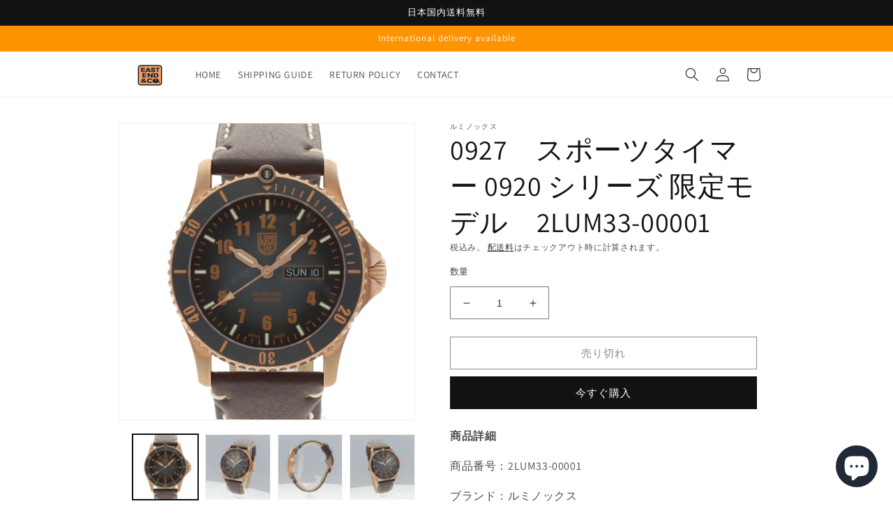

--- FILE ---
content_type: text/html; charset=utf-8
request_url: https://watch.eastend.co.jp/products/2lum33-00001-jp
body_size: 30362
content:
<!doctype html>
<html class="no-js" lang="ja">
  <head>
    <meta charset="utf-8">
    <meta http-equiv="X-UA-Compatible" content="IE=edge">
    <meta name="viewport" content="width=device-width,initial-scale=1">
    <!-- Google tag (gtag.js) -->
<script async src="https://www.googletagmanager.com/gtag/js?id=G-E2K0TLGW9F"></script>
<script>
  window.dataLayer = window.dataLayer || [];
  function gtag(){dataLayer.push(arguments);}
  gtag('js', new Date());

  gtag('config', 'G-E2K0TLGW9F');
</script>
    <meta name="theme-color" content="">
    
    <link rel="canonical" href="https://watch.eastend.co.jp/products/2lum33-00001-jp">
    <link rel="preconnect" href="https://cdn.shopify.com" crossorigin><link rel="icon" type="image/png" href="//watch.eastend.co.jp/cdn/shop/files/eastendcompany.jpg?crop=center&height=32&v=1669278753&width=32"><link rel="preconnect" href="https://fonts.shopifycdn.com" crossorigin><title>
      ルミノックス 0927　スポーツタイマー 0920 シリーズ 限定モデル　2LUM33-00001
 &ndash; Eastend Shop</title>

    
      <meta name="description" content="外装にわずかに使用傷がございますが、目立つ傷もなく状態良好です。詳しくは写真にてご確認ください。動作確認済みです。問題なくご利用頂けます。機械状態はタイムグラファーの写真でご確認ください。国際保証書の日付は2022年12月です。有料にてメンテナンスを承ります。ご希望の方はご相談ください。また、ご不明点・ご要望がございましたら、お気軽にお問い合わせください。">
    

    

<meta property="og:site_name" content="Eastend Shop">
<meta property="og:url" content="https://watch.eastend.co.jp/products/2lum33-00001-jp">
<meta property="og:title" content="0927　スポーツタイマー 0920 シリーズ 限定モデル　2LUM33-00001">
<meta property="og:type" content="product">
<meta property="og:description" content="外装にわずかに使用傷がございますが、目立つ傷もなく状態良好です。詳しくは写真にてご確認ください。動作確認済みです。問題なくご利用頂けます。機械状態はタイムグラファーの写真でご確認ください。国際保証書の日付は2022年12月です。有料にてメンテナンスを承ります。ご希望の方はご相談ください。また、ご不明点・ご要望がございましたら、お気軽にお問い合わせください。"><meta property="og:image" content="http://watch.eastend.co.jp/cdn/shop/products/2LUM33-00001_1.jpg?v=1678242991">
  <meta property="og:image:secure_url" content="https://watch.eastend.co.jp/cdn/shop/products/2LUM33-00001_1.jpg?v=1678242991">
  <meta property="og:image:width" content="1500">
  <meta property="og:image:height" content="1500"><meta property="og:price:amount" content="138,000.00">
  <meta property="og:price:currency" content="JPY"><meta name="twitter:card" content="summary_large_image">
<meta name="twitter:title" content="0927　スポーツタイマー 0920 シリーズ 限定モデル　2LUM33-00001">
<meta name="twitter:description" content="外装にわずかに使用傷がございますが、目立つ傷もなく状態良好です。詳しくは写真にてご確認ください。動作確認済みです。問題なくご利用頂けます。機械状態はタイムグラファーの写真でご確認ください。国際保証書の日付は2022年12月です。有料にてメンテナンスを承ります。ご希望の方はご相談ください。また、ご不明点・ご要望がございましたら、お気軽にお問い合わせください。">


    <script src="//watch.eastend.co.jp/cdn/shop/t/3/assets/global.js?v=149496944046504657681688434621" defer="defer"></script>
    <script>window.performance && window.performance.mark && window.performance.mark('shopify.content_for_header.start');</script><meta id="shopify-digital-wallet" name="shopify-digital-wallet" content="/68157079839/digital_wallets/dialog">
<meta name="shopify-checkout-api-token" content="fc7aa6acf7a98b6046f04003348e1ca5">
<meta id="in-context-paypal-metadata" data-shop-id="68157079839" data-venmo-supported="false" data-environment="production" data-locale="ja_JP" data-paypal-v4="true" data-currency="JPY">
<link rel="alternate" hreflang="x-default" href="https://watch.eastend.co.jp/products/2lum33-00001-jp">
<link rel="alternate" hreflang="ja" href="https://watch.eastend.co.jp/products/2lum33-00001-jp">
<link rel="alternate" hreflang="en" href="https://watch.eastend.co.jp/en/products/2lum33-00001-jp">
<link rel="alternate" type="application/json+oembed" href="https://watch.eastend.co.jp/products/2lum33-00001-jp.oembed">
<script async="async" src="/checkouts/internal/preloads.js?locale=ja-JP"></script>
<script id="shopify-features" type="application/json">{"accessToken":"fc7aa6acf7a98b6046f04003348e1ca5","betas":["rich-media-storefront-analytics"],"domain":"watch.eastend.co.jp","predictiveSearch":false,"shopId":68157079839,"locale":"ja"}</script>
<script>var Shopify = Shopify || {};
Shopify.shop = "e5a974.myshopify.com";
Shopify.locale = "ja";
Shopify.currency = {"active":"JPY","rate":"1.0"};
Shopify.country = "JP";
Shopify.theme = {"name":"Dawn（完売価格非表示ver）","id":153333465375,"schema_name":"Dawn","schema_version":"7.0.1","theme_store_id":887,"role":"main"};
Shopify.theme.handle = "null";
Shopify.theme.style = {"id":null,"handle":null};
Shopify.cdnHost = "watch.eastend.co.jp/cdn";
Shopify.routes = Shopify.routes || {};
Shopify.routes.root = "/";</script>
<script type="module">!function(o){(o.Shopify=o.Shopify||{}).modules=!0}(window);</script>
<script>!function(o){function n(){var o=[];function n(){o.push(Array.prototype.slice.apply(arguments))}return n.q=o,n}var t=o.Shopify=o.Shopify||{};t.loadFeatures=n(),t.autoloadFeatures=n()}(window);</script>
<script id="shop-js-analytics" type="application/json">{"pageType":"product"}</script>
<script defer="defer" async type="module" src="//watch.eastend.co.jp/cdn/shopifycloud/shop-js/modules/v2/client.init-shop-cart-sync_CSE-8ASR.ja.esm.js"></script>
<script defer="defer" async type="module" src="//watch.eastend.co.jp/cdn/shopifycloud/shop-js/modules/v2/chunk.common_DDD8GOhs.esm.js"></script>
<script defer="defer" async type="module" src="//watch.eastend.co.jp/cdn/shopifycloud/shop-js/modules/v2/chunk.modal_B6JNj9sU.esm.js"></script>
<script type="module">
  await import("//watch.eastend.co.jp/cdn/shopifycloud/shop-js/modules/v2/client.init-shop-cart-sync_CSE-8ASR.ja.esm.js");
await import("//watch.eastend.co.jp/cdn/shopifycloud/shop-js/modules/v2/chunk.common_DDD8GOhs.esm.js");
await import("//watch.eastend.co.jp/cdn/shopifycloud/shop-js/modules/v2/chunk.modal_B6JNj9sU.esm.js");

  window.Shopify.SignInWithShop?.initShopCartSync?.({"fedCMEnabled":true,"windoidEnabled":true});

</script>
<script>(function() {
  var isLoaded = false;
  function asyncLoad() {
    if (isLoaded) return;
    isLoaded = true;
    var urls = ["https:\/\/cdn.nfcube.com\/instafeed-81142fc323601de19560bbd62c0ddfbc.js?shop=e5a974.myshopify.com"];
    for (var i = 0; i < urls.length; i++) {
      var s = document.createElement('script');
      s.type = 'text/javascript';
      s.async = true;
      s.src = urls[i];
      var x = document.getElementsByTagName('script')[0];
      x.parentNode.insertBefore(s, x);
    }
  };
  if(window.attachEvent) {
    window.attachEvent('onload', asyncLoad);
  } else {
    window.addEventListener('load', asyncLoad, false);
  }
})();</script>
<script id="__st">var __st={"a":68157079839,"offset":32400,"reqid":"e3e6f70b-26d6-4c0f-a2a3-0853abcb0a33-1769831893","pageurl":"watch.eastend.co.jp\/products\/2lum33-00001-jp","u":"a15137a1b857","p":"product","rtyp":"product","rid":8142219608351};</script>
<script>window.ShopifyPaypalV4VisibilityTracking = true;</script>
<script id="captcha-bootstrap">!function(){'use strict';const t='contact',e='account',n='new_comment',o=[[t,t],['blogs',n],['comments',n],[t,'customer']],c=[[e,'customer_login'],[e,'guest_login'],[e,'recover_customer_password'],[e,'create_customer']],r=t=>t.map((([t,e])=>`form[action*='/${t}']:not([data-nocaptcha='true']) input[name='form_type'][value='${e}']`)).join(','),a=t=>()=>t?[...document.querySelectorAll(t)].map((t=>t.form)):[];function s(){const t=[...o],e=r(t);return a(e)}const i='password',u='form_key',d=['recaptcha-v3-token','g-recaptcha-response','h-captcha-response',i],f=()=>{try{return window.sessionStorage}catch{return}},m='__shopify_v',_=t=>t.elements[u];function p(t,e,n=!1){try{const o=window.sessionStorage,c=JSON.parse(o.getItem(e)),{data:r}=function(t){const{data:e,action:n}=t;return t[m]||n?{data:e,action:n}:{data:t,action:n}}(c);for(const[e,n]of Object.entries(r))t.elements[e]&&(t.elements[e].value=n);n&&o.removeItem(e)}catch(o){console.error('form repopulation failed',{error:o})}}const l='form_type',E='cptcha';function T(t){t.dataset[E]=!0}const w=window,h=w.document,L='Shopify',v='ce_forms',y='captcha';let A=!1;((t,e)=>{const n=(g='f06e6c50-85a8-45c8-87d0-21a2b65856fe',I='https://cdn.shopify.com/shopifycloud/storefront-forms-hcaptcha/ce_storefront_forms_captcha_hcaptcha.v1.5.2.iife.js',D={infoText:'hCaptchaによる保護',privacyText:'プライバシー',termsText:'利用規約'},(t,e,n)=>{const o=w[L][v],c=o.bindForm;if(c)return c(t,g,e,D).then(n);var r;o.q.push([[t,g,e,D],n]),r=I,A||(h.body.append(Object.assign(h.createElement('script'),{id:'captcha-provider',async:!0,src:r})),A=!0)});var g,I,D;w[L]=w[L]||{},w[L][v]=w[L][v]||{},w[L][v].q=[],w[L][y]=w[L][y]||{},w[L][y].protect=function(t,e){n(t,void 0,e),T(t)},Object.freeze(w[L][y]),function(t,e,n,w,h,L){const[v,y,A,g]=function(t,e,n){const i=e?o:[],u=t?c:[],d=[...i,...u],f=r(d),m=r(i),_=r(d.filter((([t,e])=>n.includes(e))));return[a(f),a(m),a(_),s()]}(w,h,L),I=t=>{const e=t.target;return e instanceof HTMLFormElement?e:e&&e.form},D=t=>v().includes(t);t.addEventListener('submit',(t=>{const e=I(t);if(!e)return;const n=D(e)&&!e.dataset.hcaptchaBound&&!e.dataset.recaptchaBound,o=_(e),c=g().includes(e)&&(!o||!o.value);(n||c)&&t.preventDefault(),c&&!n&&(function(t){try{if(!f())return;!function(t){const e=f();if(!e)return;const n=_(t);if(!n)return;const o=n.value;o&&e.removeItem(o)}(t);const e=Array.from(Array(32),(()=>Math.random().toString(36)[2])).join('');!function(t,e){_(t)||t.append(Object.assign(document.createElement('input'),{type:'hidden',name:u})),t.elements[u].value=e}(t,e),function(t,e){const n=f();if(!n)return;const o=[...t.querySelectorAll(`input[type='${i}']`)].map((({name:t})=>t)),c=[...d,...o],r={};for(const[a,s]of new FormData(t).entries())c.includes(a)||(r[a]=s);n.setItem(e,JSON.stringify({[m]:1,action:t.action,data:r}))}(t,e)}catch(e){console.error('failed to persist form',e)}}(e),e.submit())}));const S=(t,e)=>{t&&!t.dataset[E]&&(n(t,e.some((e=>e===t))),T(t))};for(const o of['focusin','change'])t.addEventListener(o,(t=>{const e=I(t);D(e)&&S(e,y())}));const B=e.get('form_key'),M=e.get(l),P=B&&M;t.addEventListener('DOMContentLoaded',(()=>{const t=y();if(P)for(const e of t)e.elements[l].value===M&&p(e,B);[...new Set([...A(),...v().filter((t=>'true'===t.dataset.shopifyCaptcha))])].forEach((e=>S(e,t)))}))}(h,new URLSearchParams(w.location.search),n,t,e,['guest_login'])})(!0,!0)}();</script>
<script integrity="sha256-4kQ18oKyAcykRKYeNunJcIwy7WH5gtpwJnB7kiuLZ1E=" data-source-attribution="shopify.loadfeatures" defer="defer" src="//watch.eastend.co.jp/cdn/shopifycloud/storefront/assets/storefront/load_feature-a0a9edcb.js" crossorigin="anonymous"></script>
<script data-source-attribution="shopify.dynamic_checkout.dynamic.init">var Shopify=Shopify||{};Shopify.PaymentButton=Shopify.PaymentButton||{isStorefrontPortableWallets:!0,init:function(){window.Shopify.PaymentButton.init=function(){};var t=document.createElement("script");t.src="https://watch.eastend.co.jp/cdn/shopifycloud/portable-wallets/latest/portable-wallets.ja.js",t.type="module",document.head.appendChild(t)}};
</script>
<script data-source-attribution="shopify.dynamic_checkout.buyer_consent">
  function portableWalletsHideBuyerConsent(e){var t=document.getElementById("shopify-buyer-consent"),n=document.getElementById("shopify-subscription-policy-button");t&&n&&(t.classList.add("hidden"),t.setAttribute("aria-hidden","true"),n.removeEventListener("click",e))}function portableWalletsShowBuyerConsent(e){var t=document.getElementById("shopify-buyer-consent"),n=document.getElementById("shopify-subscription-policy-button");t&&n&&(t.classList.remove("hidden"),t.removeAttribute("aria-hidden"),n.addEventListener("click",e))}window.Shopify?.PaymentButton&&(window.Shopify.PaymentButton.hideBuyerConsent=portableWalletsHideBuyerConsent,window.Shopify.PaymentButton.showBuyerConsent=portableWalletsShowBuyerConsent);
</script>
<script>
  function portableWalletsCleanup(e){e&&e.src&&console.error("Failed to load portable wallets script "+e.src);var t=document.querySelectorAll("shopify-accelerated-checkout .shopify-payment-button__skeleton, shopify-accelerated-checkout-cart .wallet-cart-button__skeleton"),e=document.getElementById("shopify-buyer-consent");for(let e=0;e<t.length;e++)t[e].remove();e&&e.remove()}function portableWalletsNotLoadedAsModule(e){e instanceof ErrorEvent&&"string"==typeof e.message&&e.message.includes("import.meta")&&"string"==typeof e.filename&&e.filename.includes("portable-wallets")&&(window.removeEventListener("error",portableWalletsNotLoadedAsModule),window.Shopify.PaymentButton.failedToLoad=e,"loading"===document.readyState?document.addEventListener("DOMContentLoaded",window.Shopify.PaymentButton.init):window.Shopify.PaymentButton.init())}window.addEventListener("error",portableWalletsNotLoadedAsModule);
</script>

<script type="module" src="https://watch.eastend.co.jp/cdn/shopifycloud/portable-wallets/latest/portable-wallets.ja.js" onError="portableWalletsCleanup(this)" crossorigin="anonymous"></script>
<script nomodule>
  document.addEventListener("DOMContentLoaded", portableWalletsCleanup);
</script>

<script id='scb4127' type='text/javascript' async='' src='https://watch.eastend.co.jp/cdn/shopifycloud/privacy-banner/storefront-banner.js'></script><link id="shopify-accelerated-checkout-styles" rel="stylesheet" media="screen" href="https://watch.eastend.co.jp/cdn/shopifycloud/portable-wallets/latest/accelerated-checkout-backwards-compat.css" crossorigin="anonymous">
<style id="shopify-accelerated-checkout-cart">
        #shopify-buyer-consent {
  margin-top: 1em;
  display: inline-block;
  width: 100%;
}

#shopify-buyer-consent.hidden {
  display: none;
}

#shopify-subscription-policy-button {
  background: none;
  border: none;
  padding: 0;
  text-decoration: underline;
  font-size: inherit;
  cursor: pointer;
}

#shopify-subscription-policy-button::before {
  box-shadow: none;
}

      </style>
<script id="sections-script" data-sections="header,footer" defer="defer" src="//watch.eastend.co.jp/cdn/shop/t/3/compiled_assets/scripts.js?v=2488"></script>
<script>window.performance && window.performance.mark && window.performance.mark('shopify.content_for_header.end');</script>


    <style data-shopify>
      @font-face {
  font-family: Assistant;
  font-weight: 400;
  font-style: normal;
  font-display: swap;
  src: url("//watch.eastend.co.jp/cdn/fonts/assistant/assistant_n4.9120912a469cad1cc292572851508ca49d12e768.woff2") format("woff2"),
       url("//watch.eastend.co.jp/cdn/fonts/assistant/assistant_n4.6e9875ce64e0fefcd3f4446b7ec9036b3ddd2985.woff") format("woff");
}

      @font-face {
  font-family: Assistant;
  font-weight: 700;
  font-style: normal;
  font-display: swap;
  src: url("//watch.eastend.co.jp/cdn/fonts/assistant/assistant_n7.bf44452348ec8b8efa3aa3068825305886b1c83c.woff2") format("woff2"),
       url("//watch.eastend.co.jp/cdn/fonts/assistant/assistant_n7.0c887fee83f6b3bda822f1150b912c72da0f7b64.woff") format("woff");
}

      
      
      @font-face {
  font-family: Assistant;
  font-weight: 400;
  font-style: normal;
  font-display: swap;
  src: url("//watch.eastend.co.jp/cdn/fonts/assistant/assistant_n4.9120912a469cad1cc292572851508ca49d12e768.woff2") format("woff2"),
       url("//watch.eastend.co.jp/cdn/fonts/assistant/assistant_n4.6e9875ce64e0fefcd3f4446b7ec9036b3ddd2985.woff") format("woff");
}


      :root {
        --font-body-family: Assistant, sans-serif;
        --font-body-style: normal;
        --font-body-weight: 400;
        --font-body-weight-bold: 700;

        --font-heading-family: Assistant, sans-serif;
        --font-heading-style: normal;
        --font-heading-weight: 400;

        --font-body-scale: 1.0;
        --font-heading-scale: 1.0;

        --color-base-text: 18, 18, 18;
        --color-shadow: 18, 18, 18;
        --color-base-background-1: 255, 255, 255;
        --color-base-background-2: 255, 235, 222;
        --color-base-solid-button-labels: 255, 255, 255;
        --color-base-outline-button-labels: 18, 18, 18;
        --color-base-accent-1: 18, 18, 18;
        --color-base-accent-2: 255, 148, 0;
        --payment-terms-background-color: #ffffff;

        --gradient-base-background-1: #ffffff;
        --gradient-base-background-2: #ffebde;
        --gradient-base-accent-1: #121212;
        --gradient-base-accent-2: #ff9400;

        --media-padding: px;
        --media-border-opacity: 0.05;
        --media-border-width: 1px;
        --media-radius: 0px;
        --media-shadow-opacity: 0.0;
        --media-shadow-horizontal-offset: -40px;
        --media-shadow-vertical-offset: -40px;
        --media-shadow-blur-radius: 5px;
        --media-shadow-visible: 0;

        --page-width: 100rem;
        --page-width-margin: 0rem;

        --product-card-image-padding: 0.0rem;
        --product-card-corner-radius: 0.0rem;
        --product-card-text-alignment: left;
        --product-card-border-width: 0.0rem;
        --product-card-border-opacity: 0.1;
        --product-card-shadow-opacity: 0.0;
        --product-card-shadow-visible: 0;
        --product-card-shadow-horizontal-offset: 0.0rem;
        --product-card-shadow-vertical-offset: 0.4rem;
        --product-card-shadow-blur-radius: 0.5rem;

        --collection-card-image-padding: 0.0rem;
        --collection-card-corner-radius: 0.0rem;
        --collection-card-text-alignment: left;
        --collection-card-border-width: 0.0rem;
        --collection-card-border-opacity: 0.1;
        --collection-card-shadow-opacity: 0.0;
        --collection-card-shadow-visible: 0;
        --collection-card-shadow-horizontal-offset: 0.0rem;
        --collection-card-shadow-vertical-offset: 0.4rem;
        --collection-card-shadow-blur-radius: 0.5rem;

        --blog-card-image-padding: 0.0rem;
        --blog-card-corner-radius: 0.0rem;
        --blog-card-text-alignment: left;
        --blog-card-border-width: 0.0rem;
        --blog-card-border-opacity: 0.1;
        --blog-card-shadow-opacity: 0.0;
        --blog-card-shadow-visible: 0;
        --blog-card-shadow-horizontal-offset: 0.0rem;
        --blog-card-shadow-vertical-offset: 0.4rem;
        --blog-card-shadow-blur-radius: 0.5rem;

        --badge-corner-radius: 4.0rem;

        --popup-border-width: 1px;
        --popup-border-opacity: 0.1;
        --popup-corner-radius: 0px;
        --popup-shadow-opacity: 0.0;
        --popup-shadow-horizontal-offset: -40px;
        --popup-shadow-vertical-offset: -40px;
        --popup-shadow-blur-radius: 5px;

        --drawer-border-width: 1px;
        --drawer-border-opacity: 0.1;
        --drawer-shadow-opacity: 0.0;
        --drawer-shadow-horizontal-offset: 0px;
        --drawer-shadow-vertical-offset: 4px;
        --drawer-shadow-blur-radius: 5px;

        --spacing-sections-desktop: 100px;
        --spacing-sections-mobile: 70px;

        --grid-desktop-vertical-spacing: 40px;
        --grid-desktop-horizontal-spacing: 40px;
        --grid-mobile-vertical-spacing: 20px;
        --grid-mobile-horizontal-spacing: 20px;

        --text-boxes-border-opacity: 0.1;
        --text-boxes-border-width: 0px;
        --text-boxes-radius: 0px;
        --text-boxes-shadow-opacity: 0.0;
        --text-boxes-shadow-visible: 0;
        --text-boxes-shadow-horizontal-offset: 40px;
        --text-boxes-shadow-vertical-offset: 40px;
        --text-boxes-shadow-blur-radius: 5px;

        --buttons-radius: 0px;
        --buttons-radius-outset: 0px;
        --buttons-border-width: 1px;
        --buttons-border-opacity: 1.0;
        --buttons-shadow-opacity: 0.0;
        --buttons-shadow-visible: 0;
        --buttons-shadow-horizontal-offset: -12px;
        --buttons-shadow-vertical-offset: -12px;
        --buttons-shadow-blur-radius: 0px;
        --buttons-border-offset: 0px;

        --inputs-radius: 0px;
        --inputs-border-width: 1px;
        --inputs-border-opacity: 0.55;
        --inputs-shadow-opacity: 0.0;
        --inputs-shadow-horizontal-offset: 0px;
        --inputs-margin-offset: 0px;
        --inputs-shadow-vertical-offset: -12px;
        --inputs-shadow-blur-radius: 5px;
        --inputs-radius-outset: 0px;

        --variant-pills-radius: 40px;
        --variant-pills-border-width: 1px;
        --variant-pills-border-opacity: 0.55;
        --variant-pills-shadow-opacity: 0.0;
        --variant-pills-shadow-horizontal-offset: -12px;
        --variant-pills-shadow-vertical-offset: -12px;
        --variant-pills-shadow-blur-radius: 5px;
      }

      *,
      *::before,
      *::after {
        box-sizing: inherit;
      }

      html {
        box-sizing: border-box;
        font-size: calc(var(--font-body-scale) * 62.5%);
        height: 100%;
      }

      body {
        display: grid;
        grid-template-rows: auto auto 1fr auto;
        grid-template-columns: 100%;
        min-height: 100%;
        margin: 0;
        font-size: 1.5rem;
        letter-spacing: 0.06rem;
        line-height: calc(1 + 0.8 / var(--font-body-scale));
        font-family: var(--font-body-family);
        font-style: var(--font-body-style);
        font-weight: var(--font-body-weight);
      }

      @media screen and (min-width: 750px) {
        body {
          font-size: 1.6rem;
        }
      }
    </style>

    <link href="//watch.eastend.co.jp/cdn/shop/t/3/assets/base.css?v=88290808517547527771688434621" rel="stylesheet" type="text/css" media="all" />
    <link href="//watch.eastend.co.jp/cdn/shop/t/3/assets/new.css?v=69989577586647239801688434621" rel="stylesheet" type="text/css" media="all" />
<link rel="preload" as="font" href="//watch.eastend.co.jp/cdn/fonts/assistant/assistant_n4.9120912a469cad1cc292572851508ca49d12e768.woff2" type="font/woff2" crossorigin><link rel="preload" as="font" href="//watch.eastend.co.jp/cdn/fonts/assistant/assistant_n4.9120912a469cad1cc292572851508ca49d12e768.woff2" type="font/woff2" crossorigin><link rel="stylesheet" href="//watch.eastend.co.jp/cdn/shop/t/3/assets/component-predictive-search.css?v=83512081251802922551688434621" media="print" onload="this.media='all'"><script>document.documentElement.className = document.documentElement.className.replace('no-js', 'js');
    if (Shopify.designMode) {
      document.documentElement.classList.add('shopify-design-mode');
    }
    </script>
  <!-- "snippets/weglot_hreftags.liquid" was not rendered, the associated app was uninstalled -->
<!-- "snippets/weglot_switcher.liquid" was not rendered, the associated app was uninstalled -->
<style type='text/css'>
  .baCountry{width:30px;height:20px;display:inline-block;vertical-align:middle;margin-right:6px;background-size:30px!important;border-radius:4px;background-repeat:no-repeat}
  .baCountry-traditional .baCountry{background-image:url(https://cdn.shopify.com/s/files/1/0194/1736/6592/t/1/assets/ba-flags.png?=14261939516959647149);height:19px!important}
  .baCountry-modern .baCountry{background-image:url(https://cdn.shopify.com/s/files/1/0194/1736/6592/t/1/assets/ba-flags.png?=14261939516959647149)}
  .baCountry-NO-FLAG{background-position:0 0}.baCountry-AD{background-position:0 -20px}.baCountry-AED{background-position:0 -40px}.baCountry-AFN{background-position:0 -60px}.baCountry-AG{background-position:0 -80px}.baCountry-AI{background-position:0 -100px}.baCountry-ALL{background-position:0 -120px}.baCountry-AMD{background-position:0 -140px}.baCountry-AOA{background-position:0 -160px}.baCountry-ARS{background-position:0 -180px}.baCountry-AS{background-position:0 -200px}.baCountry-AT{background-position:0 -220px}.baCountry-AUD{background-position:0 -240px}.baCountry-AWG{background-position:0 -260px}.baCountry-AZN{background-position:0 -280px}.baCountry-BAM{background-position:0 -300px}.baCountry-BBD{background-position:0 -320px}.baCountry-BDT{background-position:0 -340px}.baCountry-BE{background-position:0 -360px}.baCountry-BF{background-position:0 -380px}.baCountry-BGN{background-position:0 -400px}.baCountry-BHD{background-position:0 -420px}.baCountry-BIF{background-position:0 -440px}.baCountry-BJ{background-position:0 -460px}.baCountry-BMD{background-position:0 -480px}.baCountry-BND{background-position:0 -500px}.baCountry-BOB{background-position:0 -520px}.baCountry-BRL{background-position:0 -540px}.baCountry-BSD{background-position:0 -560px}.baCountry-BTN{background-position:0 -580px}.baCountry-BWP{background-position:0 -600px}.baCountry-BYN{background-position:0 -620px}.baCountry-BZD{background-position:0 -640px}.baCountry-CAD{background-position:0 -660px}.baCountry-CC{background-position:0 -680px}.baCountry-CDF{background-position:0 -700px}.baCountry-CG{background-position:0 -720px}.baCountry-CHF{background-position:0 -740px}.baCountry-CI{background-position:0 -760px}.baCountry-CK{background-position:0 -780px}.baCountry-CLP{background-position:0 -800px}.baCountry-CM{background-position:0 -820px}.baCountry-CNY{background-position:0 -840px}.baCountry-COP{background-position:0 -860px}.baCountry-CRC{background-position:0 -880px}.baCountry-CU{background-position:0 -900px}.baCountry-CX{background-position:0 -920px}.baCountry-CY{background-position:0 -940px}.baCountry-CZK{background-position:0 -960px}.baCountry-DE{background-position:0 -980px}.baCountry-DJF{background-position:0 -1000px}.baCountry-DKK{background-position:0 -1020px}.baCountry-DM{background-position:0 -1040px}.baCountry-DOP{background-position:0 -1060px}.baCountry-DZD{background-position:0 -1080px}.baCountry-EC{background-position:0 -1100px}.baCountry-EE{background-position:0 -1120px}.baCountry-EGP{background-position:0 -1140px}.baCountry-ER{background-position:0 -1160px}.baCountry-ES{background-position:0 -1180px}.baCountry-ETB{background-position:0 -1200px}.baCountry-EUR{background-position:0 -1220px}.baCountry-FI{background-position:0 -1240px}.baCountry-FJD{background-position:0 -1260px}.baCountry-FKP{background-position:0 -1280px}.baCountry-FO{background-position:0 -1300px}.baCountry-FR{background-position:0 -1320px}.baCountry-GA{background-position:0 -1340px}.baCountry-GBP{background-position:0 -1360px}.baCountry-GD{background-position:0 -1380px}.baCountry-GEL{background-position:0 -1400px}.baCountry-GHS{background-position:0 -1420px}.baCountry-GIP{background-position:0 -1440px}.baCountry-GL{background-position:0 -1460px}.baCountry-GMD{background-position:0 -1480px}.baCountry-GNF{background-position:0 -1500px}.baCountry-GQ{background-position:0 -1520px}.baCountry-GR{background-position:0 -1540px}.baCountry-GTQ{background-position:0 -1560px}.baCountry-GU{background-position:0 -1580px}.baCountry-GW{background-position:0 -1600px}.baCountry-HKD{background-position:0 -1620px}.baCountry-HNL{background-position:0 -1640px}.baCountry-HRK{background-position:0 -1660px}.baCountry-HTG{background-position:0 -1680px}.baCountry-HUF{background-position:0 -1700px}.baCountry-IDR{background-position:0 -1720px}.baCountry-IE{background-position:0 -1740px}.baCountry-ILS{background-position:0 -1760px}.baCountry-INR{background-position:0 -1780px}.baCountry-IO{background-position:0 -1800px}.baCountry-IQD{background-position:0 -1820px}.baCountry-IRR{background-position:0 -1840px}.baCountry-ISK{background-position:0 -1860px}.baCountry-IT{background-position:0 -1880px}.baCountry-JMD{background-position:0 -1900px}.baCountry-JOD{background-position:0 -1920px}.baCountry-JPY{background-position:0 -1940px}.baCountry-KES{background-position:0 -1960px}.baCountry-KGS{background-position:0 -1980px}.baCountry-KHR{background-position:0 -2000px}.baCountry-KI{background-position:0 -2020px}.baCountry-KMF{background-position:0 -2040px}.baCountry-KN{background-position:0 -2060px}.baCountry-KP{background-position:0 -2080px}.baCountry-KRW{background-position:0 -2100px}.baCountry-KWD{background-position:0 -2120px}.baCountry-KYD{background-position:0 -2140px}.baCountry-KZT{background-position:0 -2160px}.baCountry-LBP{background-position:0 -2180px}.baCountry-LI{background-position:0 -2200px}.baCountry-LKR{background-position:0 -2220px}.baCountry-LRD{background-position:0 -2240px}.baCountry-LSL{background-position:0 -2260px}.baCountry-LT{background-position:0 -2280px}.baCountry-LU{background-position:0 -2300px}.baCountry-LV{background-position:0 -2320px}.baCountry-LYD{background-position:0 -2340px}.baCountry-MAD{background-position:0 -2360px}.baCountry-MC{background-position:0 -2380px}.baCountry-MDL{background-position:0 -2400px}.baCountry-ME{background-position:0 -2420px}.baCountry-MGA{background-position:0 -2440px}.baCountry-MKD{background-position:0 -2460px}.baCountry-ML{background-position:0 -2480px}.baCountry-MMK{background-position:0 -2500px}.baCountry-MN{background-position:0 -2520px}.baCountry-MOP{background-position:0 -2540px}.baCountry-MQ{background-position:0 -2560px}.baCountry-MR{background-position:0 -2580px}.baCountry-MS{background-position:0 -2600px}.baCountry-MT{background-position:0 -2620px}.baCountry-MUR{background-position:0 -2640px}.baCountry-MVR{background-position:0 -2660px}.baCountry-MWK{background-position:0 -2680px}.baCountry-MXN{background-position:0 -2700px}.baCountry-MYR{background-position:0 -2720px}.baCountry-MZN{background-position:0 -2740px}.baCountry-NAD{background-position:0 -2760px}.baCountry-NE{background-position:0 -2780px}.baCountry-NF{background-position:0 -2800px}.baCountry-NG{background-position:0 -2820px}.baCountry-NIO{background-position:0 -2840px}.baCountry-NL{background-position:0 -2860px}.baCountry-NOK{background-position:0 -2880px}.baCountry-NPR{background-position:0 -2900px}.baCountry-NR{background-position:0 -2920px}.baCountry-NU{background-position:0 -2940px}.baCountry-NZD{background-position:0 -2960px}.baCountry-OMR{background-position:0 -2980px}.baCountry-PAB{background-position:0 -3000px}.baCountry-PEN{background-position:0 -3020px}.baCountry-PGK{background-position:0 -3040px}.baCountry-PHP{background-position:0 -3060px}.baCountry-PKR{background-position:0 -3080px}.baCountry-PLN{background-position:0 -3100px}.baCountry-PR{background-position:0 -3120px}.baCountry-PS{background-position:0 -3140px}.baCountry-PT{background-position:0 -3160px}.baCountry-PW{background-position:0 -3180px}.baCountry-QAR{background-position:0 -3200px}.baCountry-RON{background-position:0 -3220px}.baCountry-RSD{background-position:0 -3240px}.baCountry-RUB{background-position:0 -3260px}.baCountry-RWF{background-position:0 -3280px}.baCountry-SAR{background-position:0 -3300px}.baCountry-SBD{background-position:0 -3320px}.baCountry-SCR{background-position:0 -3340px}.baCountry-SDG{background-position:0 -3360px}.baCountry-SEK{background-position:0 -3380px}.baCountry-SGD{background-position:0 -3400px}.baCountry-SI{background-position:0 -3420px}.baCountry-SK{background-position:0 -3440px}.baCountry-SLL{background-position:0 -3460px}.baCountry-SM{background-position:0 -3480px}.baCountry-SN{background-position:0 -3500px}.baCountry-SO{background-position:0 -3520px}.baCountry-SRD{background-position:0 -3540px}.baCountry-SSP{background-position:0 -3560px}.baCountry-STD{background-position:0 -3580px}.baCountry-SV{background-position:0 -3600px}.baCountry-SYP{background-position:0 -3620px}.baCountry-SZL{background-position:0 -3640px}.baCountry-TC{background-position:0 -3660px}.baCountry-TD{background-position:0 -3680px}.baCountry-TG{background-position:0 -3700px}.baCountry-THB{background-position:0 -3720px}.baCountry-TJS{background-position:0 -3740px}.baCountry-TK{background-position:0 -3760px}.baCountry-TMT{background-position:0 -3780px}.baCountry-TND{background-position:0 -3800px}.baCountry-TOP{background-position:0 -3820px}.baCountry-TRY{background-position:0 -3840px}.baCountry-TTD{background-position:0 -3860px}.baCountry-TWD{background-position:0 -3880px}.baCountry-TZS{background-position:0 -3900px}.baCountry-UAH{background-position:0 -3920px}.baCountry-UGX{background-position:0 -3940px}.baCountry-USD{background-position:0 -3960px}.baCountry-UYU{background-position:0 -3980px}.baCountry-UZS{background-position:0 -4000px}.baCountry-VEF{background-position:0 -4020px}.baCountry-VG{background-position:0 -4040px}.baCountry-VI{background-position:0 -4060px}.baCountry-VND{background-position:0 -4080px}.baCountry-VUV{background-position:0 -4100px}.baCountry-WST{background-position:0 -4120px}.baCountry-XAF{background-position:0 -4140px}.baCountry-XPF{background-position:0 -4160px}.baCountry-YER{background-position:0 -4180px}.baCountry-ZAR{background-position:0 -4200px}.baCountry-ZM{background-position:0 -4220px}.baCountry-ZW{background-position:0 -4240px}
  .bacurr-checkoutNotice{margin: 3px 10px 0 10px;left: 0;right: 0;text-align: center;}
  @media (min-width:750px) {.bacurr-checkoutNotice{position: absolute;}}
</style>

<script>
    window.baCurr = window.baCurr || {};
    window.baCurr.config = {}; window.baCurr.rePeat = function () {};
    Object.assign(window.baCurr.config, {
      "enabled":false,
      "manual_placement":"",
      "night_time":false,
      "round_by_default":false,
      "display_position":"",
      "display_position_type":"floating",
      "custom_code":{"css":""},
      "flag_type":"",
      "flag_design":"modern",
      "round_style":"",
      "round_dec":"",
      "chosen_cur":,
      "desktop_visible":false,
      "mob_visible":false,
      "money_mouse_show":false,
      "textColor":"",
      "flag_theme":"default",
      "selector_hover_hex":"",
      "lightning":false,
      "mob_manual_placement":"",
      "mob_placement":"",
      "mob_placement_type":"floating",
      "moneyWithCurrencyFormat":false,
      "ui_style":"default",
      "user_curr":"",
      "auto_loc":false,
      "auto_pref":false,
      "selector_bg_hex":"",
      "selector_border_type":"",
      "cart_alert_bg_hex":"",
      "cart_alert_note":"",
      "cart_alert_state":false,
      "cart_alert_font_hex":""
    },{
      money_format: "\u003cspan class=money\u003e¥{{amount}}\u003c\/span\u003e",
      money_with_currency_format: "\u003cspan class=money\u003e¥{{amount}} JPY\u003c\/span\u003e",
      user_curr: "JPY"
    });
    window.baCurr.config.multi_curr = [];
    
    window.baCurr.config.final_currency = "JPY" || '';
    window.baCurr.config.multi_curr = "JPY".split(',') || '';

    (function(window, document) {"use strict";
      function onload(){
        function insertPopupMessageJs(){
          var head = document.getElementsByTagName('head')[0];
          var script = document.createElement('script');
          script.src = ('https:' == document.location.protocol ? 'https://' : 'http://') + 'currency.boosterapps.com/preview_curr.js';
          script.type = 'text/javascript';
          head.appendChild(script);
        }

        if(document.location.search.indexOf("preview_cur=1") > -1){
          setTimeout(function(){
            window.currency_preview_result = document.getElementById("baCurrSelector").length > 0 ? 'success' : 'error';
            insertPopupMessageJs();
          }, 1000);
        }
      }

      var head = document.getElementsByTagName('head')[0];
      var script = document.createElement('script');
      script.src = ('https:' == document.location.protocol ? 'https://' : 'http://') + "";
      script.type = 'text/javascript';
      script.onload = script.onreadystatechange = function() {
      if (script.readyState) {
        if (script.readyState === 'complete' || script.readyState === 'loaded') {
          script.onreadystatechange = null;
            onload();
          }
        }
        else {
          onload();
        }
      };
      head.appendChild(script);

    }(window, document));
</script>

<script src="https://cdn.shopify.com/extensions/e8878072-2f6b-4e89-8082-94b04320908d/inbox-1254/assets/inbox-chat-loader.js" type="text/javascript" defer="defer"></script>
<link href="https://monorail-edge.shopifysvc.com" rel="dns-prefetch">
<script>(function(){if ("sendBeacon" in navigator && "performance" in window) {try {var session_token_from_headers = performance.getEntriesByType('navigation')[0].serverTiming.find(x => x.name == '_s').description;} catch {var session_token_from_headers = undefined;}var session_cookie_matches = document.cookie.match(/_shopify_s=([^;]*)/);var session_token_from_cookie = session_cookie_matches && session_cookie_matches.length === 2 ? session_cookie_matches[1] : "";var session_token = session_token_from_headers || session_token_from_cookie || "";function handle_abandonment_event(e) {var entries = performance.getEntries().filter(function(entry) {return /monorail-edge.shopifysvc.com/.test(entry.name);});if (!window.abandonment_tracked && entries.length === 0) {window.abandonment_tracked = true;var currentMs = Date.now();var navigation_start = performance.timing.navigationStart;var payload = {shop_id: 68157079839,url: window.location.href,navigation_start,duration: currentMs - navigation_start,session_token,page_type: "product"};window.navigator.sendBeacon("https://monorail-edge.shopifysvc.com/v1/produce", JSON.stringify({schema_id: "online_store_buyer_site_abandonment/1.1",payload: payload,metadata: {event_created_at_ms: currentMs,event_sent_at_ms: currentMs}}));}}window.addEventListener('pagehide', handle_abandonment_event);}}());</script>
<script id="web-pixels-manager-setup">(function e(e,d,r,n,o){if(void 0===o&&(o={}),!Boolean(null===(a=null===(i=window.Shopify)||void 0===i?void 0:i.analytics)||void 0===a?void 0:a.replayQueue)){var i,a;window.Shopify=window.Shopify||{};var t=window.Shopify;t.analytics=t.analytics||{};var s=t.analytics;s.replayQueue=[],s.publish=function(e,d,r){return s.replayQueue.push([e,d,r]),!0};try{self.performance.mark("wpm:start")}catch(e){}var l=function(){var e={modern:/Edge?\/(1{2}[4-9]|1[2-9]\d|[2-9]\d{2}|\d{4,})\.\d+(\.\d+|)|Firefox\/(1{2}[4-9]|1[2-9]\d|[2-9]\d{2}|\d{4,})\.\d+(\.\d+|)|Chrom(ium|e)\/(9{2}|\d{3,})\.\d+(\.\d+|)|(Maci|X1{2}).+ Version\/(15\.\d+|(1[6-9]|[2-9]\d|\d{3,})\.\d+)([,.]\d+|)( \(\w+\)|)( Mobile\/\w+|) Safari\/|Chrome.+OPR\/(9{2}|\d{3,})\.\d+\.\d+|(CPU[ +]OS|iPhone[ +]OS|CPU[ +]iPhone|CPU IPhone OS|CPU iPad OS)[ +]+(15[._]\d+|(1[6-9]|[2-9]\d|\d{3,})[._]\d+)([._]\d+|)|Android:?[ /-](13[3-9]|1[4-9]\d|[2-9]\d{2}|\d{4,})(\.\d+|)(\.\d+|)|Android.+Firefox\/(13[5-9]|1[4-9]\d|[2-9]\d{2}|\d{4,})\.\d+(\.\d+|)|Android.+Chrom(ium|e)\/(13[3-9]|1[4-9]\d|[2-9]\d{2}|\d{4,})\.\d+(\.\d+|)|SamsungBrowser\/([2-9]\d|\d{3,})\.\d+/,legacy:/Edge?\/(1[6-9]|[2-9]\d|\d{3,})\.\d+(\.\d+|)|Firefox\/(5[4-9]|[6-9]\d|\d{3,})\.\d+(\.\d+|)|Chrom(ium|e)\/(5[1-9]|[6-9]\d|\d{3,})\.\d+(\.\d+|)([\d.]+$|.*Safari\/(?![\d.]+ Edge\/[\d.]+$))|(Maci|X1{2}).+ Version\/(10\.\d+|(1[1-9]|[2-9]\d|\d{3,})\.\d+)([,.]\d+|)( \(\w+\)|)( Mobile\/\w+|) Safari\/|Chrome.+OPR\/(3[89]|[4-9]\d|\d{3,})\.\d+\.\d+|(CPU[ +]OS|iPhone[ +]OS|CPU[ +]iPhone|CPU IPhone OS|CPU iPad OS)[ +]+(10[._]\d+|(1[1-9]|[2-9]\d|\d{3,})[._]\d+)([._]\d+|)|Android:?[ /-](13[3-9]|1[4-9]\d|[2-9]\d{2}|\d{4,})(\.\d+|)(\.\d+|)|Mobile Safari.+OPR\/([89]\d|\d{3,})\.\d+\.\d+|Android.+Firefox\/(13[5-9]|1[4-9]\d|[2-9]\d{2}|\d{4,})\.\d+(\.\d+|)|Android.+Chrom(ium|e)\/(13[3-9]|1[4-9]\d|[2-9]\d{2}|\d{4,})\.\d+(\.\d+|)|Android.+(UC? ?Browser|UCWEB|U3)[ /]?(15\.([5-9]|\d{2,})|(1[6-9]|[2-9]\d|\d{3,})\.\d+)\.\d+|SamsungBrowser\/(5\.\d+|([6-9]|\d{2,})\.\d+)|Android.+MQ{2}Browser\/(14(\.(9|\d{2,})|)|(1[5-9]|[2-9]\d|\d{3,})(\.\d+|))(\.\d+|)|K[Aa][Ii]OS\/(3\.\d+|([4-9]|\d{2,})\.\d+)(\.\d+|)/},d=e.modern,r=e.legacy,n=navigator.userAgent;return n.match(d)?"modern":n.match(r)?"legacy":"unknown"}(),u="modern"===l?"modern":"legacy",c=(null!=n?n:{modern:"",legacy:""})[u],f=function(e){return[e.baseUrl,"/wpm","/b",e.hashVersion,"modern"===e.buildTarget?"m":"l",".js"].join("")}({baseUrl:d,hashVersion:r,buildTarget:u}),m=function(e){var d=e.version,r=e.bundleTarget,n=e.surface,o=e.pageUrl,i=e.monorailEndpoint;return{emit:function(e){var a=e.status,t=e.errorMsg,s=(new Date).getTime(),l=JSON.stringify({metadata:{event_sent_at_ms:s},events:[{schema_id:"web_pixels_manager_load/3.1",payload:{version:d,bundle_target:r,page_url:o,status:a,surface:n,error_msg:t},metadata:{event_created_at_ms:s}}]});if(!i)return console&&console.warn&&console.warn("[Web Pixels Manager] No Monorail endpoint provided, skipping logging."),!1;try{return self.navigator.sendBeacon.bind(self.navigator)(i,l)}catch(e){}var u=new XMLHttpRequest;try{return u.open("POST",i,!0),u.setRequestHeader("Content-Type","text/plain"),u.send(l),!0}catch(e){return console&&console.warn&&console.warn("[Web Pixels Manager] Got an unhandled error while logging to Monorail."),!1}}}}({version:r,bundleTarget:l,surface:e.surface,pageUrl:self.location.href,monorailEndpoint:e.monorailEndpoint});try{o.browserTarget=l,function(e){var d=e.src,r=e.async,n=void 0===r||r,o=e.onload,i=e.onerror,a=e.sri,t=e.scriptDataAttributes,s=void 0===t?{}:t,l=document.createElement("script"),u=document.querySelector("head"),c=document.querySelector("body");if(l.async=n,l.src=d,a&&(l.integrity=a,l.crossOrigin="anonymous"),s)for(var f in s)if(Object.prototype.hasOwnProperty.call(s,f))try{l.dataset[f]=s[f]}catch(e){}if(o&&l.addEventListener("load",o),i&&l.addEventListener("error",i),u)u.appendChild(l);else{if(!c)throw new Error("Did not find a head or body element to append the script");c.appendChild(l)}}({src:f,async:!0,onload:function(){if(!function(){var e,d;return Boolean(null===(d=null===(e=window.Shopify)||void 0===e?void 0:e.analytics)||void 0===d?void 0:d.initialized)}()){var d=window.webPixelsManager.init(e)||void 0;if(d){var r=window.Shopify.analytics;r.replayQueue.forEach((function(e){var r=e[0],n=e[1],o=e[2];d.publishCustomEvent(r,n,o)})),r.replayQueue=[],r.publish=d.publishCustomEvent,r.visitor=d.visitor,r.initialized=!0}}},onerror:function(){return m.emit({status:"failed",errorMsg:"".concat(f," has failed to load")})},sri:function(e){var d=/^sha384-[A-Za-z0-9+/=]+$/;return"string"==typeof e&&d.test(e)}(c)?c:"",scriptDataAttributes:o}),m.emit({status:"loading"})}catch(e){m.emit({status:"failed",errorMsg:(null==e?void 0:e.message)||"Unknown error"})}}})({shopId: 68157079839,storefrontBaseUrl: "https://watch.eastend.co.jp",extensionsBaseUrl: "https://extensions.shopifycdn.com/cdn/shopifycloud/web-pixels-manager",monorailEndpoint: "https://monorail-edge.shopifysvc.com/unstable/produce_batch",surface: "storefront-renderer",enabledBetaFlags: ["2dca8a86"],webPixelsConfigList: [{"id":"698810655","configuration":"{\"config\":\"{\\\"pixel_id\\\":\\\"G-E2K0TLGW9F\\\",\\\"gtag_events\\\":[{\\\"type\\\":\\\"purchase\\\",\\\"action_label\\\":\\\"G-E2K0TLGW9F\\\"},{\\\"type\\\":\\\"page_view\\\",\\\"action_label\\\":\\\"G-E2K0TLGW9F\\\"},{\\\"type\\\":\\\"view_item\\\",\\\"action_label\\\":\\\"G-E2K0TLGW9F\\\"},{\\\"type\\\":\\\"search\\\",\\\"action_label\\\":\\\"G-E2K0TLGW9F\\\"},{\\\"type\\\":\\\"add_to_cart\\\",\\\"action_label\\\":\\\"G-E2K0TLGW9F\\\"},{\\\"type\\\":\\\"begin_checkout\\\",\\\"action_label\\\":\\\"G-E2K0TLGW9F\\\"},{\\\"type\\\":\\\"add_payment_info\\\",\\\"action_label\\\":\\\"G-E2K0TLGW9F\\\"}],\\\"enable_monitoring_mode\\\":false}\"}","eventPayloadVersion":"v1","runtimeContext":"OPEN","scriptVersion":"b2a88bafab3e21179ed38636efcd8a93","type":"APP","apiClientId":1780363,"privacyPurposes":[],"dataSharingAdjustments":{"protectedCustomerApprovalScopes":["read_customer_address","read_customer_email","read_customer_name","read_customer_personal_data","read_customer_phone"]}},{"id":"shopify-app-pixel","configuration":"{}","eventPayloadVersion":"v1","runtimeContext":"STRICT","scriptVersion":"0450","apiClientId":"shopify-pixel","type":"APP","privacyPurposes":["ANALYTICS","MARKETING"]},{"id":"shopify-custom-pixel","eventPayloadVersion":"v1","runtimeContext":"LAX","scriptVersion":"0450","apiClientId":"shopify-pixel","type":"CUSTOM","privacyPurposes":["ANALYTICS","MARKETING"]}],isMerchantRequest: false,initData: {"shop":{"name":"Eastend Shop","paymentSettings":{"currencyCode":"JPY"},"myshopifyDomain":"e5a974.myshopify.com","countryCode":"JP","storefrontUrl":"https:\/\/watch.eastend.co.jp"},"customer":null,"cart":null,"checkout":null,"productVariants":[{"price":{"amount":138000.0,"currencyCode":"JPY"},"product":{"title":"0927　スポーツタイマー 0920 シリーズ 限定モデル　2LUM33-00001","vendor":"Eastend Shop","id":"8142219608351","untranslatedTitle":"0927　スポーツタイマー 0920 シリーズ 限定モデル　2LUM33-00001","url":"\/products\/2lum33-00001-jp","type":"腕時計"},"id":"44560426762527","image":{"src":"\/\/watch.eastend.co.jp\/cdn\/shop\/products\/2LUM33-00001_1.jpg?v=1678242991"},"sku":"2lum33-00001-jp","title":"Default Title","untranslatedTitle":"Default Title"}],"purchasingCompany":null},},"https://watch.eastend.co.jp/cdn","1d2a099fw23dfb22ep557258f5m7a2edbae",{"modern":"","legacy":""},{"shopId":"68157079839","storefrontBaseUrl":"https:\/\/watch.eastend.co.jp","extensionBaseUrl":"https:\/\/extensions.shopifycdn.com\/cdn\/shopifycloud\/web-pixels-manager","surface":"storefront-renderer","enabledBetaFlags":"[\"2dca8a86\"]","isMerchantRequest":"false","hashVersion":"1d2a099fw23dfb22ep557258f5m7a2edbae","publish":"custom","events":"[[\"page_viewed\",{}],[\"product_viewed\",{\"productVariant\":{\"price\":{\"amount\":138000.0,\"currencyCode\":\"JPY\"},\"product\":{\"title\":\"0927　スポーツタイマー 0920 シリーズ 限定モデル　2LUM33-00001\",\"vendor\":\"Eastend Shop\",\"id\":\"8142219608351\",\"untranslatedTitle\":\"0927　スポーツタイマー 0920 シリーズ 限定モデル　2LUM33-00001\",\"url\":\"\/products\/2lum33-00001-jp\",\"type\":\"腕時計\"},\"id\":\"44560426762527\",\"image\":{\"src\":\"\/\/watch.eastend.co.jp\/cdn\/shop\/products\/2LUM33-00001_1.jpg?v=1678242991\"},\"sku\":\"2lum33-00001-jp\",\"title\":\"Default Title\",\"untranslatedTitle\":\"Default Title\"}}]]"});</script><script>
  window.ShopifyAnalytics = window.ShopifyAnalytics || {};
  window.ShopifyAnalytics.meta = window.ShopifyAnalytics.meta || {};
  window.ShopifyAnalytics.meta.currency = 'JPY';
  var meta = {"product":{"id":8142219608351,"gid":"gid:\/\/shopify\/Product\/8142219608351","vendor":"Eastend Shop","type":"腕時計","handle":"2lum33-00001-jp","variants":[{"id":44560426762527,"price":13800000,"name":"0927　スポーツタイマー 0920 シリーズ 限定モデル　2LUM33-00001","public_title":null,"sku":"2lum33-00001-jp"}],"remote":false},"page":{"pageType":"product","resourceType":"product","resourceId":8142219608351,"requestId":"e3e6f70b-26d6-4c0f-a2a3-0853abcb0a33-1769831893"}};
  for (var attr in meta) {
    window.ShopifyAnalytics.meta[attr] = meta[attr];
  }
</script>
<script class="analytics">
  (function () {
    var customDocumentWrite = function(content) {
      var jquery = null;

      if (window.jQuery) {
        jquery = window.jQuery;
      } else if (window.Checkout && window.Checkout.$) {
        jquery = window.Checkout.$;
      }

      if (jquery) {
        jquery('body').append(content);
      }
    };

    var hasLoggedConversion = function(token) {
      if (token) {
        return document.cookie.indexOf('loggedConversion=' + token) !== -1;
      }
      return false;
    }

    var setCookieIfConversion = function(token) {
      if (token) {
        var twoMonthsFromNow = new Date(Date.now());
        twoMonthsFromNow.setMonth(twoMonthsFromNow.getMonth() + 2);

        document.cookie = 'loggedConversion=' + token + '; expires=' + twoMonthsFromNow;
      }
    }

    var trekkie = window.ShopifyAnalytics.lib = window.trekkie = window.trekkie || [];
    if (trekkie.integrations) {
      return;
    }
    trekkie.methods = [
      'identify',
      'page',
      'ready',
      'track',
      'trackForm',
      'trackLink'
    ];
    trekkie.factory = function(method) {
      return function() {
        var args = Array.prototype.slice.call(arguments);
        args.unshift(method);
        trekkie.push(args);
        return trekkie;
      };
    };
    for (var i = 0; i < trekkie.methods.length; i++) {
      var key = trekkie.methods[i];
      trekkie[key] = trekkie.factory(key);
    }
    trekkie.load = function(config) {
      trekkie.config = config || {};
      trekkie.config.initialDocumentCookie = document.cookie;
      var first = document.getElementsByTagName('script')[0];
      var script = document.createElement('script');
      script.type = 'text/javascript';
      script.onerror = function(e) {
        var scriptFallback = document.createElement('script');
        scriptFallback.type = 'text/javascript';
        scriptFallback.onerror = function(error) {
                var Monorail = {
      produce: function produce(monorailDomain, schemaId, payload) {
        var currentMs = new Date().getTime();
        var event = {
          schema_id: schemaId,
          payload: payload,
          metadata: {
            event_created_at_ms: currentMs,
            event_sent_at_ms: currentMs
          }
        };
        return Monorail.sendRequest("https://" + monorailDomain + "/v1/produce", JSON.stringify(event));
      },
      sendRequest: function sendRequest(endpointUrl, payload) {
        // Try the sendBeacon API
        if (window && window.navigator && typeof window.navigator.sendBeacon === 'function' && typeof window.Blob === 'function' && !Monorail.isIos12()) {
          var blobData = new window.Blob([payload], {
            type: 'text/plain'
          });

          if (window.navigator.sendBeacon(endpointUrl, blobData)) {
            return true;
          } // sendBeacon was not successful

        } // XHR beacon

        var xhr = new XMLHttpRequest();

        try {
          xhr.open('POST', endpointUrl);
          xhr.setRequestHeader('Content-Type', 'text/plain');
          xhr.send(payload);
        } catch (e) {
          console.log(e);
        }

        return false;
      },
      isIos12: function isIos12() {
        return window.navigator.userAgent.lastIndexOf('iPhone; CPU iPhone OS 12_') !== -1 || window.navigator.userAgent.lastIndexOf('iPad; CPU OS 12_') !== -1;
      }
    };
    Monorail.produce('monorail-edge.shopifysvc.com',
      'trekkie_storefront_load_errors/1.1',
      {shop_id: 68157079839,
      theme_id: 153333465375,
      app_name: "storefront",
      context_url: window.location.href,
      source_url: "//watch.eastend.co.jp/cdn/s/trekkie.storefront.c59ea00e0474b293ae6629561379568a2d7c4bba.min.js"});

        };
        scriptFallback.async = true;
        scriptFallback.src = '//watch.eastend.co.jp/cdn/s/trekkie.storefront.c59ea00e0474b293ae6629561379568a2d7c4bba.min.js';
        first.parentNode.insertBefore(scriptFallback, first);
      };
      script.async = true;
      script.src = '//watch.eastend.co.jp/cdn/s/trekkie.storefront.c59ea00e0474b293ae6629561379568a2d7c4bba.min.js';
      first.parentNode.insertBefore(script, first);
    };
    trekkie.load(
      {"Trekkie":{"appName":"storefront","development":false,"defaultAttributes":{"shopId":68157079839,"isMerchantRequest":null,"themeId":153333465375,"themeCityHash":"7898733760947856024","contentLanguage":"ja","currency":"JPY","eventMetadataId":"6195884b-9e3d-47ee-9b8d-e6d7858562b8"},"isServerSideCookieWritingEnabled":true,"monorailRegion":"shop_domain","enabledBetaFlags":["65f19447","b5387b81"]},"Session Attribution":{},"S2S":{"facebookCapiEnabled":false,"source":"trekkie-storefront-renderer","apiClientId":580111}}
    );

    var loaded = false;
    trekkie.ready(function() {
      if (loaded) return;
      loaded = true;

      window.ShopifyAnalytics.lib = window.trekkie;

      var originalDocumentWrite = document.write;
      document.write = customDocumentWrite;
      try { window.ShopifyAnalytics.merchantGoogleAnalytics.call(this); } catch(error) {};
      document.write = originalDocumentWrite;

      window.ShopifyAnalytics.lib.page(null,{"pageType":"product","resourceType":"product","resourceId":8142219608351,"requestId":"e3e6f70b-26d6-4c0f-a2a3-0853abcb0a33-1769831893","shopifyEmitted":true});

      var match = window.location.pathname.match(/checkouts\/(.+)\/(thank_you|post_purchase)/)
      var token = match? match[1]: undefined;
      if (!hasLoggedConversion(token)) {
        setCookieIfConversion(token);
        window.ShopifyAnalytics.lib.track("Viewed Product",{"currency":"JPY","variantId":44560426762527,"productId":8142219608351,"productGid":"gid:\/\/shopify\/Product\/8142219608351","name":"0927　スポーツタイマー 0920 シリーズ 限定モデル　2LUM33-00001","price":"138000","sku":"2lum33-00001-jp","brand":"Eastend Shop","variant":null,"category":"腕時計","nonInteraction":true,"remote":false},undefined,undefined,{"shopifyEmitted":true});
      window.ShopifyAnalytics.lib.track("monorail:\/\/trekkie_storefront_viewed_product\/1.1",{"currency":"JPY","variantId":44560426762527,"productId":8142219608351,"productGid":"gid:\/\/shopify\/Product\/8142219608351","name":"0927　スポーツタイマー 0920 シリーズ 限定モデル　2LUM33-00001","price":"138000","sku":"2lum33-00001-jp","brand":"Eastend Shop","variant":null,"category":"腕時計","nonInteraction":true,"remote":false,"referer":"https:\/\/watch.eastend.co.jp\/products\/2lum33-00001-jp"});
      }
    });


        var eventsListenerScript = document.createElement('script');
        eventsListenerScript.async = true;
        eventsListenerScript.src = "//watch.eastend.co.jp/cdn/shopifycloud/storefront/assets/shop_events_listener-3da45d37.js";
        document.getElementsByTagName('head')[0].appendChild(eventsListenerScript);

})();</script>
<script
  defer
  src="https://watch.eastend.co.jp/cdn/shopifycloud/perf-kit/shopify-perf-kit-3.1.0.min.js"
  data-application="storefront-renderer"
  data-shop-id="68157079839"
  data-render-region="gcp-us-central1"
  data-page-type="product"
  data-theme-instance-id="153333465375"
  data-theme-name="Dawn"
  data-theme-version="7.0.1"
  data-monorail-region="shop_domain"
  data-resource-timing-sampling-rate="10"
  data-shs="true"
  data-shs-beacon="true"
  data-shs-export-with-fetch="true"
  data-shs-logs-sample-rate="1"
  data-shs-beacon-endpoint="https://watch.eastend.co.jp/api/collect"
></script>
</head>

  <body class="gradient">
    <a class="skip-to-content-link button visually-hidden" href="#MainContent">
      コンテンツに進む
    </a><div id="shopify-section-announcement-bar" class="shopify-section"><div class="announcement-bar color-inverse gradient" role="region" aria-label="告知" ><div class="page-width">
                <p class="announcement-bar__message center h5">
                  日本国内送料無料
</p>
              </div></div><div class="announcement-bar color-accent-2 gradient" role="region" aria-label="告知" ><div class="page-width">
                <p class="announcement-bar__message center h5">
                  International delivery available
</p>
              </div></div>
</div>
    <div id="shopify-section-header" class="shopify-section section-header"><link rel="stylesheet" href="//watch.eastend.co.jp/cdn/shop/t/3/assets/component-list-menu.css?v=151968516119678728991688434621" media="print" onload="this.media='all'">
<link rel="stylesheet" href="//watch.eastend.co.jp/cdn/shop/t/3/assets/component-search.css?v=96455689198851321781688434621" media="print" onload="this.media='all'">
<link rel="stylesheet" href="//watch.eastend.co.jp/cdn/shop/t/3/assets/component-menu-drawer.css?v=182311192829367774911688434621" media="print" onload="this.media='all'">
<link rel="stylesheet" href="//watch.eastend.co.jp/cdn/shop/t/3/assets/component-cart-notification.css?v=183358051719344305851688434621" media="print" onload="this.media='all'">
<link rel="stylesheet" href="//watch.eastend.co.jp/cdn/shop/t/3/assets/component-cart-items.css?v=23917223812499722491688434621" media="print" onload="this.media='all'"><link rel="stylesheet" href="//watch.eastend.co.jp/cdn/shop/t/3/assets/component-price.css?v=116104393803126331831688435535" media="print" onload="this.media='all'">
  <link rel="stylesheet" href="//watch.eastend.co.jp/cdn/shop/t/3/assets/component-loading-overlay.css?v=167310470843593579841688434621" media="print" onload="this.media='all'"><noscript><link href="//watch.eastend.co.jp/cdn/shop/t/3/assets/component-list-menu.css?v=151968516119678728991688434621" rel="stylesheet" type="text/css" media="all" /></noscript>
<noscript><link href="//watch.eastend.co.jp/cdn/shop/t/3/assets/component-search.css?v=96455689198851321781688434621" rel="stylesheet" type="text/css" media="all" /></noscript>
<noscript><link href="//watch.eastend.co.jp/cdn/shop/t/3/assets/component-menu-drawer.css?v=182311192829367774911688434621" rel="stylesheet" type="text/css" media="all" /></noscript>
<noscript><link href="//watch.eastend.co.jp/cdn/shop/t/3/assets/component-cart-notification.css?v=183358051719344305851688434621" rel="stylesheet" type="text/css" media="all" /></noscript>
<noscript><link href="//watch.eastend.co.jp/cdn/shop/t/3/assets/component-cart-items.css?v=23917223812499722491688434621" rel="stylesheet" type="text/css" media="all" /></noscript>

<style>
  header-drawer {
    justify-self: start;
    margin-left: -1.2rem;
  }

  .header__heading-logo {
    max-width: 50px;
  }

  @media screen and (min-width: 990px) {
    header-drawer {
      display: none;
    }
  }

  .menu-drawer-container {
    display: flex;
  }

  .list-menu {
    list-style: none;
    padding: 0;
    margin: 0;
  }

  .list-menu--inline {
    display: inline-flex;
    flex-wrap: wrap;
  }

  summary.list-menu__item {
    padding-right: 2.7rem;
  }

  .list-menu__item {
    display: flex;
    align-items: center;
    line-height: calc(1 + 0.3 / var(--font-body-scale));
  }

  .list-menu__item--link {
    text-decoration: none;
    padding-bottom: 1rem;
    padding-top: 1rem;
    line-height: calc(1 + 0.8 / var(--font-body-scale));
  }

  @media screen and (min-width: 750px) {
    .list-menu__item--link {
      padding-bottom: 0.5rem;
      padding-top: 0.5rem;
    }
  }
</style><style data-shopify>.header {
    padding-top: 0px;
    padding-bottom: 0px;
  }

  .section-header {
    margin-bottom: 0px;
  }

  @media screen and (min-width: 750px) {
    .section-header {
      margin-bottom: 0px;
    }
  }

  @media screen and (min-width: 990px) {
    .header {
      padding-top: 0px;
      padding-bottom: 0px;
    }
  }</style><script src="//watch.eastend.co.jp/cdn/shop/t/3/assets/details-disclosure.js?v=153497636716254413831688434621" defer="defer"></script>
<script src="//watch.eastend.co.jp/cdn/shop/t/3/assets/details-modal.js?v=4511761896672669691688434621" defer="defer"></script>
<script src="//watch.eastend.co.jp/cdn/shop/t/3/assets/cart-notification.js?v=160453272920806432391688434621" defer="defer"></script><svg xmlns="http://www.w3.org/2000/svg" class="hidden">
  <symbol id="icon-search" viewbox="0 0 18 19" fill="none">
    <path fill-rule="evenodd" clip-rule="evenodd" d="M11.03 11.68A5.784 5.784 0 112.85 3.5a5.784 5.784 0 018.18 8.18zm.26 1.12a6.78 6.78 0 11.72-.7l5.4 5.4a.5.5 0 11-.71.7l-5.41-5.4z" fill="currentColor"/>
  </symbol>

  <symbol id="icon-close" class="icon icon-close" fill="none" viewBox="0 0 18 17">
    <path d="M.865 15.978a.5.5 0 00.707.707l7.433-7.431 7.579 7.282a.501.501 0 00.846-.37.5.5 0 00-.153-.351L9.712 8.546l7.417-7.416a.5.5 0 10-.707-.708L8.991 7.853 1.413.573a.5.5 0 10-.693.72l7.563 7.268-7.418 7.417z" fill="currentColor">
  </symbol>
</svg>
<sticky-header class="header-wrapper color-background-1 gradient header-wrapper--border-bottom">
  <header class="header header--middle-left header--mobile-center page-width header--has-menu"><header-drawer data-breakpoint="tablet">
        <details id="Details-menu-drawer-container" class="menu-drawer-container">
          <summary class="header__icon header__icon--menu header__icon--summary link focus-inset" aria-label="メニュー">
            <span>
              <svg xmlns="http://www.w3.org/2000/svg" aria-hidden="true" focusable="false" role="presentation" class="icon icon-hamburger" fill="none" viewBox="0 0 18 16">
  <path d="M1 .5a.5.5 0 100 1h15.71a.5.5 0 000-1H1zM.5 8a.5.5 0 01.5-.5h15.71a.5.5 0 010 1H1A.5.5 0 01.5 8zm0 7a.5.5 0 01.5-.5h15.71a.5.5 0 010 1H1a.5.5 0 01-.5-.5z" fill="currentColor">
</svg>

              <svg xmlns="http://www.w3.org/2000/svg" aria-hidden="true" focusable="false" role="presentation" class="icon icon-close" fill="none" viewBox="0 0 18 17">
  <path d="M.865 15.978a.5.5 0 00.707.707l7.433-7.431 7.579 7.282a.501.501 0 00.846-.37.5.5 0 00-.153-.351L9.712 8.546l7.417-7.416a.5.5 0 10-.707-.708L8.991 7.853 1.413.573a.5.5 0 10-.693.72l7.563 7.268-7.418 7.417z" fill="currentColor">
</svg>

            </span>
          </summary>
          <div id="menu-drawer" class="gradient menu-drawer motion-reduce" tabindex="-1">
            <div class="menu-drawer__inner-container">
              <div class="menu-drawer__navigation-container">
                <nav class="menu-drawer__navigation"> 
 <div class="transcy-switcher-manual transcy-mobile hidden mobile-nav__item"></div>
                  <ul class="menu-drawer__menu has-submenu list-menu" role="list"><li><a href="/" class="menu-drawer__menu-item list-menu__item link link--text focus-inset">
                            HOME
                          </a></li><li><a href="/policies/shipping-policy" class="menu-drawer__menu-item list-menu__item link link--text focus-inset">
                            SHIPPING GUIDE
                          </a></li><li><a href="/policies/refund-policy" class="menu-drawer__menu-item list-menu__item link link--text focus-inset">
                            RETURN POLICY
                          </a></li><li><a href="/pages/contact" class="menu-drawer__menu-item list-menu__item link link--text focus-inset">
                            CONTACT
                          </a></li></ul>
                </nav>
                <div class="menu-drawer__utility-links"><a href="/account/login" class="menu-drawer__account link focus-inset h5">
                      <svg xmlns="http://www.w3.org/2000/svg" aria-hidden="true" focusable="false" role="presentation" class="icon icon-account" fill="none" viewBox="0 0 18 19">
  <path fill-rule="evenodd" clip-rule="evenodd" d="M6 4.5a3 3 0 116 0 3 3 0 01-6 0zm3-4a4 4 0 100 8 4 4 0 000-8zm5.58 12.15c1.12.82 1.83 2.24 1.91 4.85H1.51c.08-2.6.79-4.03 1.9-4.85C4.66 11.75 6.5 11.5 9 11.5s4.35.26 5.58 1.15zM9 10.5c-2.5 0-4.65.24-6.17 1.35C1.27 12.98.5 14.93.5 18v.5h17V18c0-3.07-.77-5.02-2.33-6.15-1.52-1.1-3.67-1.35-6.17-1.35z" fill="currentColor">
</svg>

ログイン</a><ul class="list list-social list-unstyled" role="list"><li class="list-social__item">
                        <a href="https://www.instagram.com/eastend_watchgallery/" class="list-social__link link"><svg aria-hidden="true" focusable="false" role="presentation" class="icon icon-instagram" viewBox="0 0 18 18">
  <path fill="currentColor" d="M8.77 1.58c2.34 0 2.62.01 3.54.05.86.04 1.32.18 1.63.3.41.17.7.35 1.01.66.3.3.5.6.65 1 .12.32.27.78.3 1.64.05.92.06 1.2.06 3.54s-.01 2.62-.05 3.54a4.79 4.79 0 01-.3 1.63c-.17.41-.35.7-.66 1.01-.3.3-.6.5-1.01.66-.31.12-.77.26-1.63.3-.92.04-1.2.05-3.54.05s-2.62 0-3.55-.05a4.79 4.79 0 01-1.62-.3c-.42-.16-.7-.35-1.01-.66-.31-.3-.5-.6-.66-1a4.87 4.87 0 01-.3-1.64c-.04-.92-.05-1.2-.05-3.54s0-2.62.05-3.54c.04-.86.18-1.32.3-1.63.16-.41.35-.7.66-1.01.3-.3.6-.5 1-.65.32-.12.78-.27 1.63-.3.93-.05 1.2-.06 3.55-.06zm0-1.58C6.39 0 6.09.01 5.15.05c-.93.04-1.57.2-2.13.4-.57.23-1.06.54-1.55 1.02C1 1.96.7 2.45.46 3.02c-.22.56-.37 1.2-.4 2.13C0 6.1 0 6.4 0 8.77s.01 2.68.05 3.61c.04.94.2 1.57.4 2.13.23.58.54 1.07 1.02 1.56.49.48.98.78 1.55 1.01.56.22 1.2.37 2.13.4.94.05 1.24.06 3.62.06 2.39 0 2.68-.01 3.62-.05.93-.04 1.57-.2 2.13-.41a4.27 4.27 0 001.55-1.01c.49-.49.79-.98 1.01-1.56.22-.55.37-1.19.41-2.13.04-.93.05-1.23.05-3.61 0-2.39 0-2.68-.05-3.62a6.47 6.47 0 00-.4-2.13 4.27 4.27 0 00-1.02-1.55A4.35 4.35 0 0014.52.46a6.43 6.43 0 00-2.13-.41A69 69 0 008.77 0z"/>
  <path fill="currentColor" d="M8.8 4a4.5 4.5 0 100 9 4.5 4.5 0 000-9zm0 7.43a2.92 2.92 0 110-5.85 2.92 2.92 0 010 5.85zM13.43 5a1.05 1.05 0 100-2.1 1.05 1.05 0 000 2.1z">
</svg>
<span class="visually-hidden">Instagram</span>
                        </a>
                      </li></ul>
                </div>
              </div>
            </div>
          </div>
        </details>
      </header-drawer><a href="/" class="header__heading-link link link--text focus-inset"><img src="//watch.eastend.co.jp/cdn/shop/files/eastendcompany.jpg?v=1669278753" alt="Eastend Shop" srcset="//watch.eastend.co.jp/cdn/shop/files/eastendcompany.jpg?v=1669278753&amp;width=50 50w, //watch.eastend.co.jp/cdn/shop/files/eastendcompany.jpg?v=1669278753&amp;width=100 100w, //watch.eastend.co.jp/cdn/shop/files/eastendcompany.jpg?v=1669278753&amp;width=150 150w, //watch.eastend.co.jp/cdn/shop/files/eastendcompany.jpg?v=1669278753&amp;width=200 200w, //watch.eastend.co.jp/cdn/shop/files/eastendcompany.jpg?v=1669278753&amp;width=250 250w, //watch.eastend.co.jp/cdn/shop/files/eastendcompany.jpg?v=1669278753&amp;width=300 300w, //watch.eastend.co.jp/cdn/shop/files/eastendcompany.jpg?v=1669278753&amp;width=400 400w" width="50" height="50.0" class="header__heading-logo">
</a><nav class="header__inline-menu">
          <ul class="list-menu list-menu--inline" role="list"><li><a href="/" class="header__menu-item list-menu__item link link--text focus-inset">
                    <span>HOME</span>
                  </a></li><li><a href="/policies/shipping-policy" class="header__menu-item list-menu__item link link--text focus-inset">
                    <span>SHIPPING GUIDE</span>
                  </a></li><li><a href="/policies/refund-policy" class="header__menu-item list-menu__item link link--text focus-inset">
                    <span>RETURN POLICY</span>
                  </a></li><li><a href="/pages/contact" class="header__menu-item list-menu__item link link--text focus-inset">
                    <span>CONTACT</span>
                  </a></li></ul>
        </nav><div class="header__icons">
      <details-modal class="header__search">
        <details>
          <summary class="header__icon header__icon--search header__icon--summary link focus-inset modal__toggle" aria-haspopup="dialog" aria-label="検索">
            <span>
              <svg class="modal__toggle-open icon icon-search" aria-hidden="true" focusable="false" role="presentation">
                <use href="#icon-search">
              </svg>
              <svg class="modal__toggle-close icon icon-close" aria-hidden="true" focusable="false" role="presentation">
                <use href="#icon-close">
              </svg>
            </span>
          </summary>
          <div class="search-modal modal__content gradient" role="dialog" aria-modal="true" aria-label="検索">
            <div class="modal-overlay"></div>
            <div class="search-modal__content search-modal__content-top" tabindex="-1"><predictive-search class="search-modal__form" data-loading-text="読み込み中…"><form action="/search" method="get" role="search" class="search search-modal__form">
                  <div class="field">
                    <input class="search__input field__input"
                      id="Search-In-Modal"
                      type="search"
                      name="q"
                      value=""
                      placeholder="検索"role="combobox"
                        aria-expanded="false"
                        aria-owns="predictive-search-results-list"
                        aria-controls="predictive-search-results-list"
                        aria-haspopup="listbox"
                        aria-autocomplete="list"
                        autocorrect="off"
                        autocomplete="off"
                        autocapitalize="off"
                        spellcheck="false">
                    <label class="field__label" for="Search-In-Modal">検索</label>
                    <input type="hidden" name="options[prefix]" value="last">
                    <button class="search__button field__button" aria-label="検索">
                      <svg class="icon icon-search" aria-hidden="true" focusable="false" role="presentation">
                        <use href="#icon-search">
                      </svg>
                    </button>
                  </div><div class="predictive-search predictive-search--header" tabindex="-1" data-predictive-search>
                      <div class="predictive-search__loading-state">
                        <svg aria-hidden="true" focusable="false" role="presentation" class="spinner" viewBox="0 0 66 66" xmlns="http://www.w3.org/2000/svg">
                          <circle class="path" fill="none" stroke-width="6" cx="33" cy="33" r="30"></circle>
                        </svg>
                      </div>
                    </div>

                    <span class="predictive-search-status visually-hidden" role="status" aria-hidden="true"></span></form></predictive-search><button type="button" class="search-modal__close-button modal__close-button link link--text focus-inset" aria-label="閉じる">
                <svg class="icon icon-close" aria-hidden="true" focusable="false" role="presentation">
                  <use href="#icon-close">
                </svg>
              </button>
            </div>
          </div>
        </details>
      </details-modal><a href="/account/login" class="header__icon header__icon--account link focus-inset small-hide">
          <svg xmlns="http://www.w3.org/2000/svg" aria-hidden="true" focusable="false" role="presentation" class="icon icon-account" fill="none" viewBox="0 0 18 19">
  <path fill-rule="evenodd" clip-rule="evenodd" d="M6 4.5a3 3 0 116 0 3 3 0 01-6 0zm3-4a4 4 0 100 8 4 4 0 000-8zm5.58 12.15c1.12.82 1.83 2.24 1.91 4.85H1.51c.08-2.6.79-4.03 1.9-4.85C4.66 11.75 6.5 11.5 9 11.5s4.35.26 5.58 1.15zM9 10.5c-2.5 0-4.65.24-6.17 1.35C1.27 12.98.5 14.93.5 18v.5h17V18c0-3.07-.77-5.02-2.33-6.15-1.52-1.1-3.67-1.35-6.17-1.35z" fill="currentColor">
</svg>

          <span class="visually-hidden">ログイン</span>
        </a><a href="/cart" class="header__icon header__icon--cart link focus-inset" id="cart-icon-bubble"><svg class="icon icon-cart-empty" aria-hidden="true" focusable="false" role="presentation" xmlns="http://www.w3.org/2000/svg" viewBox="0 0 40 40" fill="none">
  <path d="m15.75 11.8h-3.16l-.77 11.6a5 5 0 0 0 4.99 5.34h7.38a5 5 0 0 0 4.99-5.33l-.78-11.61zm0 1h-2.22l-.71 10.67a4 4 0 0 0 3.99 4.27h7.38a4 4 0 0 0 4-4.27l-.72-10.67h-2.22v.63a4.75 4.75 0 1 1 -9.5 0zm8.5 0h-7.5v.63a3.75 3.75 0 1 0 7.5 0z" fill="currentColor" fill-rule="evenodd"/>
</svg>
<span class="visually-hidden">カート</span></a> 
 <div class="transcy-switcher-manual transcy-desktop hidden"></div>
    </div>
  </header>
</sticky-header>

<script type="application/ld+json">
  {
    "@context": "http://schema.org",
    "@type": "Organization",
    "name": "Eastend Shop",
    
      "logo": "https:\/\/watch.eastend.co.jp\/cdn\/shop\/files\/eastendcompany.jpg?v=1669278753\u0026width=400",
    
    "sameAs": [
      "",
      "",
      "",
      "https:\/\/www.instagram.com\/eastend_watchgallery\/",
      "",
      "",
      "",
      "",
      ""
    ],
    "url": "https:\/\/watch.eastend.co.jp"
  }
</script>
</div>
    <main id="MainContent" class="content-for-layout focus-none" role="main" tabindex="-1">
      <section id="shopify-section-template--19719967932703__main" class="shopify-section section"><section
  id="MainProduct-template--19719967932703__main"
  class="page-width section-template--19719967932703__main-padding"
  data-section="template--19719967932703__main"
>
  <link href="//watch.eastend.co.jp/cdn/shop/t/3/assets/section-main-product.css?v=47066373402512928901688434621" rel="stylesheet" type="text/css" media="all" />
  <link href="//watch.eastend.co.jp/cdn/shop/t/3/assets/component-accordion.css?v=180964204318874863811688434621" rel="stylesheet" type="text/css" media="all" />
  <link href="//watch.eastend.co.jp/cdn/shop/t/3/assets/component-price.css?v=116104393803126331831688435535" rel="stylesheet" type="text/css" media="all" />
  <link href="//watch.eastend.co.jp/cdn/shop/t/3/assets/component-rte.css?v=69919436638515329781688434621" rel="stylesheet" type="text/css" media="all" />
  <link href="//watch.eastend.co.jp/cdn/shop/t/3/assets/component-slider.css?v=111384418465749404671688434621" rel="stylesheet" type="text/css" media="all" />
  <link href="//watch.eastend.co.jp/cdn/shop/t/3/assets/component-rating.css?v=24573085263941240431688434621" rel="stylesheet" type="text/css" media="all" />
  <link href="//watch.eastend.co.jp/cdn/shop/t/3/assets/component-loading-overlay.css?v=167310470843593579841688434621" rel="stylesheet" type="text/css" media="all" />
  <link href="//watch.eastend.co.jp/cdn/shop/t/3/assets/component-deferred-media.css?v=54092797763792720131688434621" rel="stylesheet" type="text/css" media="all" />
<style data-shopify>.section-template--19719967932703__main-padding {
      padding-top: 27px;
      padding-bottom: 9px;
    }

    @media screen and (min-width: 750px) {
      .section-template--19719967932703__main-padding {
        padding-top: 36px;
        padding-bottom: 12px;
      }
    }</style><script src="//watch.eastend.co.jp/cdn/shop/t/3/assets/product-form.js?v=24702737604959294451688434621" defer="defer"></script><div class="product product--small product--left product--thumbnail product--mobile-show grid grid--1-col grid--2-col-tablet">
    <div class="grid__item product__media-wrapper">
      <media-gallery
        id="MediaGallery-template--19719967932703__main"
        role="region"
        
          class="product__media-gallery"
        
        aria-label="ギャラリービュー"
        data-desktop-layout="thumbnail"
      >
        <div id="GalleryStatus-template--19719967932703__main" class="visually-hidden" role="status"></div>
        <slider-component id="GalleryViewer-template--19719967932703__main" class="slider-mobile-gutter">
          <a class="skip-to-content-link button visually-hidden quick-add-hidden" href="#ProductInfo-template--19719967932703__main">
            商品情報にスキップ
          </a>
          <ul
            id="Slider-Gallery-template--19719967932703__main"
            class="product__media-list contains-media grid grid--peek list-unstyled slider slider--mobile"
            role="list"
          ><li
                  id="Slide-template--19719967932703__main-33043390300447"
                  class="product__media-item grid__item slider__slide is-active"
                  data-media-id="template--19719967932703__main-33043390300447"
                >

<noscript><div class="product__media media gradient global-media-settings" style="padding-top: 100.0%;">
      <img src="//watch.eastend.co.jp/cdn/shop/products/2LUM33-00001_1.jpg?v=1678242991&amp;width=1946" alt="" srcset="//watch.eastend.co.jp/cdn/shop/products/2LUM33-00001_1.jpg?v=1678242991&amp;width=246 246w, //watch.eastend.co.jp/cdn/shop/products/2LUM33-00001_1.jpg?v=1678242991&amp;width=493 493w, //watch.eastend.co.jp/cdn/shop/products/2LUM33-00001_1.jpg?v=1678242991&amp;width=600 600w, //watch.eastend.co.jp/cdn/shop/products/2LUM33-00001_1.jpg?v=1678242991&amp;width=713 713w, //watch.eastend.co.jp/cdn/shop/products/2LUM33-00001_1.jpg?v=1678242991&amp;width=823 823w, //watch.eastend.co.jp/cdn/shop/products/2LUM33-00001_1.jpg?v=1678242991&amp;width=990 990w, //watch.eastend.co.jp/cdn/shop/products/2LUM33-00001_1.jpg?v=1678242991&amp;width=1100 1100w, //watch.eastend.co.jp/cdn/shop/products/2LUM33-00001_1.jpg?v=1678242991&amp;width=1206 1206w, //watch.eastend.co.jp/cdn/shop/products/2LUM33-00001_1.jpg?v=1678242991&amp;width=1346 1346w, //watch.eastend.co.jp/cdn/shop/products/2LUM33-00001_1.jpg?v=1678242991&amp;width=1426 1426w, //watch.eastend.co.jp/cdn/shop/products/2LUM33-00001_1.jpg?v=1678242991&amp;width=1646 1646w, //watch.eastend.co.jp/cdn/shop/products/2LUM33-00001_1.jpg?v=1678242991&amp;width=1946 1946w" width="1946" height="1946" sizes="(min-width: 1000px) 405px, (min-width: 990px) calc(45.0vw - 10rem), (min-width: 750px) calc((100vw - 11.5rem) / 2), calc(100vw / 1 - 4rem)">
    </div></noscript>

<modal-opener class="product__modal-opener product__modal-opener--image no-js-hidden" data-modal="#ProductModal-template--19719967932703__main">
  <span class="product__media-icon motion-reduce quick-add-hidden" aria-hidden="true"><svg aria-hidden="true" focusable="false" role="presentation" class="icon icon-plus" width="19" height="19" viewBox="0 0 19 19" fill="none" xmlns="http://www.w3.org/2000/svg">
  <path fill-rule="evenodd" clip-rule="evenodd" d="M4.66724 7.93978C4.66655 7.66364 4.88984 7.43922 5.16598 7.43853L10.6996 7.42464C10.9758 7.42395 11.2002 7.64724 11.2009 7.92339C11.2016 8.19953 10.9783 8.42395 10.7021 8.42464L5.16849 8.43852C4.89235 8.43922 4.66793 8.21592 4.66724 7.93978Z" fill="currentColor"/>
  <path fill-rule="evenodd" clip-rule="evenodd" d="M7.92576 4.66463C8.2019 4.66394 8.42632 4.88723 8.42702 5.16337L8.4409 10.697C8.44159 10.9732 8.2183 11.1976 7.94215 11.1983C7.66601 11.199 7.44159 10.9757 7.4409 10.6995L7.42702 5.16588C7.42633 4.88974 7.64962 4.66532 7.92576 4.66463Z" fill="currentColor"/>
  <path fill-rule="evenodd" clip-rule="evenodd" d="M12.8324 3.03011C10.1255 0.323296 5.73693 0.323296 3.03011 3.03011C0.323296 5.73693 0.323296 10.1256 3.03011 12.8324C5.73693 15.5392 10.1255 15.5392 12.8324 12.8324C15.5392 10.1256 15.5392 5.73693 12.8324 3.03011ZM2.32301 2.32301C5.42035 -0.774336 10.4421 -0.774336 13.5395 2.32301C16.6101 5.39361 16.6366 10.3556 13.619 13.4588L18.2473 18.0871C18.4426 18.2824 18.4426 18.599 18.2473 18.7943C18.0521 18.9895 17.7355 18.9895 17.5402 18.7943L12.8778 14.1318C9.76383 16.6223 5.20839 16.4249 2.32301 13.5395C-0.774335 10.4421 -0.774335 5.42035 2.32301 2.32301Z" fill="currentColor"/>
</svg>
</span>

  <div class="product__media media media--transparent gradient global-media-settings" style="padding-top: 100.0%;">
    <img src="//watch.eastend.co.jp/cdn/shop/products/2LUM33-00001_1.jpg?v=1678242991&amp;width=1946" alt="" srcset="//watch.eastend.co.jp/cdn/shop/products/2LUM33-00001_1.jpg?v=1678242991&amp;width=246 246w, //watch.eastend.co.jp/cdn/shop/products/2LUM33-00001_1.jpg?v=1678242991&amp;width=493 493w, //watch.eastend.co.jp/cdn/shop/products/2LUM33-00001_1.jpg?v=1678242991&amp;width=600 600w, //watch.eastend.co.jp/cdn/shop/products/2LUM33-00001_1.jpg?v=1678242991&amp;width=713 713w, //watch.eastend.co.jp/cdn/shop/products/2LUM33-00001_1.jpg?v=1678242991&amp;width=823 823w, //watch.eastend.co.jp/cdn/shop/products/2LUM33-00001_1.jpg?v=1678242991&amp;width=990 990w, //watch.eastend.co.jp/cdn/shop/products/2LUM33-00001_1.jpg?v=1678242991&amp;width=1100 1100w, //watch.eastend.co.jp/cdn/shop/products/2LUM33-00001_1.jpg?v=1678242991&amp;width=1206 1206w, //watch.eastend.co.jp/cdn/shop/products/2LUM33-00001_1.jpg?v=1678242991&amp;width=1346 1346w, //watch.eastend.co.jp/cdn/shop/products/2LUM33-00001_1.jpg?v=1678242991&amp;width=1426 1426w, //watch.eastend.co.jp/cdn/shop/products/2LUM33-00001_1.jpg?v=1678242991&amp;width=1646 1646w, //watch.eastend.co.jp/cdn/shop/products/2LUM33-00001_1.jpg?v=1678242991&amp;width=1946 1946w" width="1946" height="1946" sizes="(min-width: 1000px) 405px, (min-width: 990px) calc(45.0vw - 10rem), (min-width: 750px) calc((100vw - 11.5rem) / 2), calc(100vw / 1 - 4rem)">
  </div>
  <button class="product__media-toggle quick-add-hidden" type="button" aria-haspopup="dialog" data-media-id="33043390300447">
    <span class="visually-hidden">
      モーダルでメディア (1) を開く
    </span>
  </button>
</modal-opener></li><li
                  id="Slide-template--19719967932703__main-33043390333215"
                  class="product__media-item grid__item slider__slide"
                  data-media-id="template--19719967932703__main-33043390333215"
                >

<noscript><div class="product__media media gradient global-media-settings" style="padding-top: 100.0%;">
      <img src="//watch.eastend.co.jp/cdn/shop/products/2LUM33-00001_2.jpg?v=1678242994&amp;width=1946" alt="" srcset="//watch.eastend.co.jp/cdn/shop/products/2LUM33-00001_2.jpg?v=1678242994&amp;width=246 246w, //watch.eastend.co.jp/cdn/shop/products/2LUM33-00001_2.jpg?v=1678242994&amp;width=493 493w, //watch.eastend.co.jp/cdn/shop/products/2LUM33-00001_2.jpg?v=1678242994&amp;width=600 600w, //watch.eastend.co.jp/cdn/shop/products/2LUM33-00001_2.jpg?v=1678242994&amp;width=713 713w, //watch.eastend.co.jp/cdn/shop/products/2LUM33-00001_2.jpg?v=1678242994&amp;width=823 823w, //watch.eastend.co.jp/cdn/shop/products/2LUM33-00001_2.jpg?v=1678242994&amp;width=990 990w, //watch.eastend.co.jp/cdn/shop/products/2LUM33-00001_2.jpg?v=1678242994&amp;width=1100 1100w, //watch.eastend.co.jp/cdn/shop/products/2LUM33-00001_2.jpg?v=1678242994&amp;width=1206 1206w, //watch.eastend.co.jp/cdn/shop/products/2LUM33-00001_2.jpg?v=1678242994&amp;width=1346 1346w, //watch.eastend.co.jp/cdn/shop/products/2LUM33-00001_2.jpg?v=1678242994&amp;width=1426 1426w, //watch.eastend.co.jp/cdn/shop/products/2LUM33-00001_2.jpg?v=1678242994&amp;width=1646 1646w, //watch.eastend.co.jp/cdn/shop/products/2LUM33-00001_2.jpg?v=1678242994&amp;width=1946 1946w" width="1946" height="1946" loading="lazy" sizes="(min-width: 1000px) 405px, (min-width: 990px) calc(45.0vw - 10rem), (min-width: 750px) calc((100vw - 11.5rem) / 2), calc(100vw / 1 - 4rem)">
    </div></noscript>

<modal-opener class="product__modal-opener product__modal-opener--image no-js-hidden" data-modal="#ProductModal-template--19719967932703__main">
  <span class="product__media-icon motion-reduce quick-add-hidden" aria-hidden="true"><svg aria-hidden="true" focusable="false" role="presentation" class="icon icon-plus" width="19" height="19" viewBox="0 0 19 19" fill="none" xmlns="http://www.w3.org/2000/svg">
  <path fill-rule="evenodd" clip-rule="evenodd" d="M4.66724 7.93978C4.66655 7.66364 4.88984 7.43922 5.16598 7.43853L10.6996 7.42464C10.9758 7.42395 11.2002 7.64724 11.2009 7.92339C11.2016 8.19953 10.9783 8.42395 10.7021 8.42464L5.16849 8.43852C4.89235 8.43922 4.66793 8.21592 4.66724 7.93978Z" fill="currentColor"/>
  <path fill-rule="evenodd" clip-rule="evenodd" d="M7.92576 4.66463C8.2019 4.66394 8.42632 4.88723 8.42702 5.16337L8.4409 10.697C8.44159 10.9732 8.2183 11.1976 7.94215 11.1983C7.66601 11.199 7.44159 10.9757 7.4409 10.6995L7.42702 5.16588C7.42633 4.88974 7.64962 4.66532 7.92576 4.66463Z" fill="currentColor"/>
  <path fill-rule="evenodd" clip-rule="evenodd" d="M12.8324 3.03011C10.1255 0.323296 5.73693 0.323296 3.03011 3.03011C0.323296 5.73693 0.323296 10.1256 3.03011 12.8324C5.73693 15.5392 10.1255 15.5392 12.8324 12.8324C15.5392 10.1256 15.5392 5.73693 12.8324 3.03011ZM2.32301 2.32301C5.42035 -0.774336 10.4421 -0.774336 13.5395 2.32301C16.6101 5.39361 16.6366 10.3556 13.619 13.4588L18.2473 18.0871C18.4426 18.2824 18.4426 18.599 18.2473 18.7943C18.0521 18.9895 17.7355 18.9895 17.5402 18.7943L12.8778 14.1318C9.76383 16.6223 5.20839 16.4249 2.32301 13.5395C-0.774335 10.4421 -0.774335 5.42035 2.32301 2.32301Z" fill="currentColor"/>
</svg>
</span>

  <div class="product__media media media--transparent gradient global-media-settings" style="padding-top: 100.0%;">
    <img src="//watch.eastend.co.jp/cdn/shop/products/2LUM33-00001_2.jpg?v=1678242994&amp;width=1946" alt="" srcset="//watch.eastend.co.jp/cdn/shop/products/2LUM33-00001_2.jpg?v=1678242994&amp;width=246 246w, //watch.eastend.co.jp/cdn/shop/products/2LUM33-00001_2.jpg?v=1678242994&amp;width=493 493w, //watch.eastend.co.jp/cdn/shop/products/2LUM33-00001_2.jpg?v=1678242994&amp;width=600 600w, //watch.eastend.co.jp/cdn/shop/products/2LUM33-00001_2.jpg?v=1678242994&amp;width=713 713w, //watch.eastend.co.jp/cdn/shop/products/2LUM33-00001_2.jpg?v=1678242994&amp;width=823 823w, //watch.eastend.co.jp/cdn/shop/products/2LUM33-00001_2.jpg?v=1678242994&amp;width=990 990w, //watch.eastend.co.jp/cdn/shop/products/2LUM33-00001_2.jpg?v=1678242994&amp;width=1100 1100w, //watch.eastend.co.jp/cdn/shop/products/2LUM33-00001_2.jpg?v=1678242994&amp;width=1206 1206w, //watch.eastend.co.jp/cdn/shop/products/2LUM33-00001_2.jpg?v=1678242994&amp;width=1346 1346w, //watch.eastend.co.jp/cdn/shop/products/2LUM33-00001_2.jpg?v=1678242994&amp;width=1426 1426w, //watch.eastend.co.jp/cdn/shop/products/2LUM33-00001_2.jpg?v=1678242994&amp;width=1646 1646w, //watch.eastend.co.jp/cdn/shop/products/2LUM33-00001_2.jpg?v=1678242994&amp;width=1946 1946w" width="1946" height="1946" loading="lazy" sizes="(min-width: 1000px) 405px, (min-width: 990px) calc(45.0vw - 10rem), (min-width: 750px) calc((100vw - 11.5rem) / 2), calc(100vw / 1 - 4rem)">
  </div>
  <button class="product__media-toggle quick-add-hidden" type="button" aria-haspopup="dialog" data-media-id="33043390333215">
    <span class="visually-hidden">
      モーダルでメディア (2) を開く
    </span>
  </button>
</modal-opener></li><li
                  id="Slide-template--19719967932703__main-33043390398751"
                  class="product__media-item grid__item slider__slide"
                  data-media-id="template--19719967932703__main-33043390398751"
                >

<noscript><div class="product__media media gradient global-media-settings" style="padding-top: 100.0%;">
      <img src="//watch.eastend.co.jp/cdn/shop/products/2LUM33-00001_3.jpg?v=1678242992&amp;width=1946" alt="" srcset="//watch.eastend.co.jp/cdn/shop/products/2LUM33-00001_3.jpg?v=1678242992&amp;width=246 246w, //watch.eastend.co.jp/cdn/shop/products/2LUM33-00001_3.jpg?v=1678242992&amp;width=493 493w, //watch.eastend.co.jp/cdn/shop/products/2LUM33-00001_3.jpg?v=1678242992&amp;width=600 600w, //watch.eastend.co.jp/cdn/shop/products/2LUM33-00001_3.jpg?v=1678242992&amp;width=713 713w, //watch.eastend.co.jp/cdn/shop/products/2LUM33-00001_3.jpg?v=1678242992&amp;width=823 823w, //watch.eastend.co.jp/cdn/shop/products/2LUM33-00001_3.jpg?v=1678242992&amp;width=990 990w, //watch.eastend.co.jp/cdn/shop/products/2LUM33-00001_3.jpg?v=1678242992&amp;width=1100 1100w, //watch.eastend.co.jp/cdn/shop/products/2LUM33-00001_3.jpg?v=1678242992&amp;width=1206 1206w, //watch.eastend.co.jp/cdn/shop/products/2LUM33-00001_3.jpg?v=1678242992&amp;width=1346 1346w, //watch.eastend.co.jp/cdn/shop/products/2LUM33-00001_3.jpg?v=1678242992&amp;width=1426 1426w, //watch.eastend.co.jp/cdn/shop/products/2LUM33-00001_3.jpg?v=1678242992&amp;width=1646 1646w, //watch.eastend.co.jp/cdn/shop/products/2LUM33-00001_3.jpg?v=1678242992&amp;width=1946 1946w" width="1946" height="1946" loading="lazy" sizes="(min-width: 1000px) 405px, (min-width: 990px) calc(45.0vw - 10rem), (min-width: 750px) calc((100vw - 11.5rem) / 2), calc(100vw / 1 - 4rem)">
    </div></noscript>

<modal-opener class="product__modal-opener product__modal-opener--image no-js-hidden" data-modal="#ProductModal-template--19719967932703__main">
  <span class="product__media-icon motion-reduce quick-add-hidden" aria-hidden="true"><svg aria-hidden="true" focusable="false" role="presentation" class="icon icon-plus" width="19" height="19" viewBox="0 0 19 19" fill="none" xmlns="http://www.w3.org/2000/svg">
  <path fill-rule="evenodd" clip-rule="evenodd" d="M4.66724 7.93978C4.66655 7.66364 4.88984 7.43922 5.16598 7.43853L10.6996 7.42464C10.9758 7.42395 11.2002 7.64724 11.2009 7.92339C11.2016 8.19953 10.9783 8.42395 10.7021 8.42464L5.16849 8.43852C4.89235 8.43922 4.66793 8.21592 4.66724 7.93978Z" fill="currentColor"/>
  <path fill-rule="evenodd" clip-rule="evenodd" d="M7.92576 4.66463C8.2019 4.66394 8.42632 4.88723 8.42702 5.16337L8.4409 10.697C8.44159 10.9732 8.2183 11.1976 7.94215 11.1983C7.66601 11.199 7.44159 10.9757 7.4409 10.6995L7.42702 5.16588C7.42633 4.88974 7.64962 4.66532 7.92576 4.66463Z" fill="currentColor"/>
  <path fill-rule="evenodd" clip-rule="evenodd" d="M12.8324 3.03011C10.1255 0.323296 5.73693 0.323296 3.03011 3.03011C0.323296 5.73693 0.323296 10.1256 3.03011 12.8324C5.73693 15.5392 10.1255 15.5392 12.8324 12.8324C15.5392 10.1256 15.5392 5.73693 12.8324 3.03011ZM2.32301 2.32301C5.42035 -0.774336 10.4421 -0.774336 13.5395 2.32301C16.6101 5.39361 16.6366 10.3556 13.619 13.4588L18.2473 18.0871C18.4426 18.2824 18.4426 18.599 18.2473 18.7943C18.0521 18.9895 17.7355 18.9895 17.5402 18.7943L12.8778 14.1318C9.76383 16.6223 5.20839 16.4249 2.32301 13.5395C-0.774335 10.4421 -0.774335 5.42035 2.32301 2.32301Z" fill="currentColor"/>
</svg>
</span>

  <div class="product__media media media--transparent gradient global-media-settings" style="padding-top: 100.0%;">
    <img src="//watch.eastend.co.jp/cdn/shop/products/2LUM33-00001_3.jpg?v=1678242992&amp;width=1946" alt="" srcset="//watch.eastend.co.jp/cdn/shop/products/2LUM33-00001_3.jpg?v=1678242992&amp;width=246 246w, //watch.eastend.co.jp/cdn/shop/products/2LUM33-00001_3.jpg?v=1678242992&amp;width=493 493w, //watch.eastend.co.jp/cdn/shop/products/2LUM33-00001_3.jpg?v=1678242992&amp;width=600 600w, //watch.eastend.co.jp/cdn/shop/products/2LUM33-00001_3.jpg?v=1678242992&amp;width=713 713w, //watch.eastend.co.jp/cdn/shop/products/2LUM33-00001_3.jpg?v=1678242992&amp;width=823 823w, //watch.eastend.co.jp/cdn/shop/products/2LUM33-00001_3.jpg?v=1678242992&amp;width=990 990w, //watch.eastend.co.jp/cdn/shop/products/2LUM33-00001_3.jpg?v=1678242992&amp;width=1100 1100w, //watch.eastend.co.jp/cdn/shop/products/2LUM33-00001_3.jpg?v=1678242992&amp;width=1206 1206w, //watch.eastend.co.jp/cdn/shop/products/2LUM33-00001_3.jpg?v=1678242992&amp;width=1346 1346w, //watch.eastend.co.jp/cdn/shop/products/2LUM33-00001_3.jpg?v=1678242992&amp;width=1426 1426w, //watch.eastend.co.jp/cdn/shop/products/2LUM33-00001_3.jpg?v=1678242992&amp;width=1646 1646w, //watch.eastend.co.jp/cdn/shop/products/2LUM33-00001_3.jpg?v=1678242992&amp;width=1946 1946w" width="1946" height="1946" loading="lazy" sizes="(min-width: 1000px) 405px, (min-width: 990px) calc(45.0vw - 10rem), (min-width: 750px) calc((100vw - 11.5rem) / 2), calc(100vw / 1 - 4rem)">
  </div>
  <button class="product__media-toggle quick-add-hidden" type="button" aria-haspopup="dialog" data-media-id="33043390398751">
    <span class="visually-hidden">
      モーダルでメディア (3) を開く
    </span>
  </button>
</modal-opener></li><li
                  id="Slide-template--19719967932703__main-33043390464287"
                  class="product__media-item grid__item slider__slide"
                  data-media-id="template--19719967932703__main-33043390464287"
                >

<noscript><div class="product__media media gradient global-media-settings" style="padding-top: 100.0%;">
      <img src="//watch.eastend.co.jp/cdn/shop/products/2LUM33-00001_4.jpg?v=1678242991&amp;width=1946" alt="" srcset="//watch.eastend.co.jp/cdn/shop/products/2LUM33-00001_4.jpg?v=1678242991&amp;width=246 246w, //watch.eastend.co.jp/cdn/shop/products/2LUM33-00001_4.jpg?v=1678242991&amp;width=493 493w, //watch.eastend.co.jp/cdn/shop/products/2LUM33-00001_4.jpg?v=1678242991&amp;width=600 600w, //watch.eastend.co.jp/cdn/shop/products/2LUM33-00001_4.jpg?v=1678242991&amp;width=713 713w, //watch.eastend.co.jp/cdn/shop/products/2LUM33-00001_4.jpg?v=1678242991&amp;width=823 823w, //watch.eastend.co.jp/cdn/shop/products/2LUM33-00001_4.jpg?v=1678242991&amp;width=990 990w, //watch.eastend.co.jp/cdn/shop/products/2LUM33-00001_4.jpg?v=1678242991&amp;width=1100 1100w, //watch.eastend.co.jp/cdn/shop/products/2LUM33-00001_4.jpg?v=1678242991&amp;width=1206 1206w, //watch.eastend.co.jp/cdn/shop/products/2LUM33-00001_4.jpg?v=1678242991&amp;width=1346 1346w, //watch.eastend.co.jp/cdn/shop/products/2LUM33-00001_4.jpg?v=1678242991&amp;width=1426 1426w, //watch.eastend.co.jp/cdn/shop/products/2LUM33-00001_4.jpg?v=1678242991&amp;width=1646 1646w, //watch.eastend.co.jp/cdn/shop/products/2LUM33-00001_4.jpg?v=1678242991&amp;width=1946 1946w" width="1946" height="1946" loading="lazy" sizes="(min-width: 1000px) 405px, (min-width: 990px) calc(45.0vw - 10rem), (min-width: 750px) calc((100vw - 11.5rem) / 2), calc(100vw / 1 - 4rem)">
    </div></noscript>

<modal-opener class="product__modal-opener product__modal-opener--image no-js-hidden" data-modal="#ProductModal-template--19719967932703__main">
  <span class="product__media-icon motion-reduce quick-add-hidden" aria-hidden="true"><svg aria-hidden="true" focusable="false" role="presentation" class="icon icon-plus" width="19" height="19" viewBox="0 0 19 19" fill="none" xmlns="http://www.w3.org/2000/svg">
  <path fill-rule="evenodd" clip-rule="evenodd" d="M4.66724 7.93978C4.66655 7.66364 4.88984 7.43922 5.16598 7.43853L10.6996 7.42464C10.9758 7.42395 11.2002 7.64724 11.2009 7.92339C11.2016 8.19953 10.9783 8.42395 10.7021 8.42464L5.16849 8.43852C4.89235 8.43922 4.66793 8.21592 4.66724 7.93978Z" fill="currentColor"/>
  <path fill-rule="evenodd" clip-rule="evenodd" d="M7.92576 4.66463C8.2019 4.66394 8.42632 4.88723 8.42702 5.16337L8.4409 10.697C8.44159 10.9732 8.2183 11.1976 7.94215 11.1983C7.66601 11.199 7.44159 10.9757 7.4409 10.6995L7.42702 5.16588C7.42633 4.88974 7.64962 4.66532 7.92576 4.66463Z" fill="currentColor"/>
  <path fill-rule="evenodd" clip-rule="evenodd" d="M12.8324 3.03011C10.1255 0.323296 5.73693 0.323296 3.03011 3.03011C0.323296 5.73693 0.323296 10.1256 3.03011 12.8324C5.73693 15.5392 10.1255 15.5392 12.8324 12.8324C15.5392 10.1256 15.5392 5.73693 12.8324 3.03011ZM2.32301 2.32301C5.42035 -0.774336 10.4421 -0.774336 13.5395 2.32301C16.6101 5.39361 16.6366 10.3556 13.619 13.4588L18.2473 18.0871C18.4426 18.2824 18.4426 18.599 18.2473 18.7943C18.0521 18.9895 17.7355 18.9895 17.5402 18.7943L12.8778 14.1318C9.76383 16.6223 5.20839 16.4249 2.32301 13.5395C-0.774335 10.4421 -0.774335 5.42035 2.32301 2.32301Z" fill="currentColor"/>
</svg>
</span>

  <div class="product__media media media--transparent gradient global-media-settings" style="padding-top: 100.0%;">
    <img src="//watch.eastend.co.jp/cdn/shop/products/2LUM33-00001_4.jpg?v=1678242991&amp;width=1946" alt="" srcset="//watch.eastend.co.jp/cdn/shop/products/2LUM33-00001_4.jpg?v=1678242991&amp;width=246 246w, //watch.eastend.co.jp/cdn/shop/products/2LUM33-00001_4.jpg?v=1678242991&amp;width=493 493w, //watch.eastend.co.jp/cdn/shop/products/2LUM33-00001_4.jpg?v=1678242991&amp;width=600 600w, //watch.eastend.co.jp/cdn/shop/products/2LUM33-00001_4.jpg?v=1678242991&amp;width=713 713w, //watch.eastend.co.jp/cdn/shop/products/2LUM33-00001_4.jpg?v=1678242991&amp;width=823 823w, //watch.eastend.co.jp/cdn/shop/products/2LUM33-00001_4.jpg?v=1678242991&amp;width=990 990w, //watch.eastend.co.jp/cdn/shop/products/2LUM33-00001_4.jpg?v=1678242991&amp;width=1100 1100w, //watch.eastend.co.jp/cdn/shop/products/2LUM33-00001_4.jpg?v=1678242991&amp;width=1206 1206w, //watch.eastend.co.jp/cdn/shop/products/2LUM33-00001_4.jpg?v=1678242991&amp;width=1346 1346w, //watch.eastend.co.jp/cdn/shop/products/2LUM33-00001_4.jpg?v=1678242991&amp;width=1426 1426w, //watch.eastend.co.jp/cdn/shop/products/2LUM33-00001_4.jpg?v=1678242991&amp;width=1646 1646w, //watch.eastend.co.jp/cdn/shop/products/2LUM33-00001_4.jpg?v=1678242991&amp;width=1946 1946w" width="1946" height="1946" loading="lazy" sizes="(min-width: 1000px) 405px, (min-width: 990px) calc(45.0vw - 10rem), (min-width: 750px) calc((100vw - 11.5rem) / 2), calc(100vw / 1 - 4rem)">
  </div>
  <button class="product__media-toggle quick-add-hidden" type="button" aria-haspopup="dialog" data-media-id="33043390464287">
    <span class="visually-hidden">
      モーダルでメディア (4) を開く
    </span>
  </button>
</modal-opener></li><li
                  id="Slide-template--19719967932703__main-33043390660895"
                  class="product__media-item grid__item slider__slide"
                  data-media-id="template--19719967932703__main-33043390660895"
                >

<noscript><div class="product__media media gradient global-media-settings" style="padding-top: 100.0%;">
      <img src="//watch.eastend.co.jp/cdn/shop/products/IMG_E8248.jpg?v=1678243000&amp;width=1946" alt="" srcset="//watch.eastend.co.jp/cdn/shop/products/IMG_E8248.jpg?v=1678243000&amp;width=246 246w, //watch.eastend.co.jp/cdn/shop/products/IMG_E8248.jpg?v=1678243000&amp;width=493 493w, //watch.eastend.co.jp/cdn/shop/products/IMG_E8248.jpg?v=1678243000&amp;width=600 600w, //watch.eastend.co.jp/cdn/shop/products/IMG_E8248.jpg?v=1678243000&amp;width=713 713w, //watch.eastend.co.jp/cdn/shop/products/IMG_E8248.jpg?v=1678243000&amp;width=823 823w, //watch.eastend.co.jp/cdn/shop/products/IMG_E8248.jpg?v=1678243000&amp;width=990 990w, //watch.eastend.co.jp/cdn/shop/products/IMG_E8248.jpg?v=1678243000&amp;width=1100 1100w, //watch.eastend.co.jp/cdn/shop/products/IMG_E8248.jpg?v=1678243000&amp;width=1206 1206w, //watch.eastend.co.jp/cdn/shop/products/IMG_E8248.jpg?v=1678243000&amp;width=1346 1346w, //watch.eastend.co.jp/cdn/shop/products/IMG_E8248.jpg?v=1678243000&amp;width=1426 1426w, //watch.eastend.co.jp/cdn/shop/products/IMG_E8248.jpg?v=1678243000&amp;width=1646 1646w, //watch.eastend.co.jp/cdn/shop/products/IMG_E8248.jpg?v=1678243000&amp;width=1946 1946w" width="1946" height="1946" loading="lazy" sizes="(min-width: 1000px) 405px, (min-width: 990px) calc(45.0vw - 10rem), (min-width: 750px) calc((100vw - 11.5rem) / 2), calc(100vw / 1 - 4rem)">
    </div></noscript>

<modal-opener class="product__modal-opener product__modal-opener--image no-js-hidden" data-modal="#ProductModal-template--19719967932703__main">
  <span class="product__media-icon motion-reduce quick-add-hidden" aria-hidden="true"><svg aria-hidden="true" focusable="false" role="presentation" class="icon icon-plus" width="19" height="19" viewBox="0 0 19 19" fill="none" xmlns="http://www.w3.org/2000/svg">
  <path fill-rule="evenodd" clip-rule="evenodd" d="M4.66724 7.93978C4.66655 7.66364 4.88984 7.43922 5.16598 7.43853L10.6996 7.42464C10.9758 7.42395 11.2002 7.64724 11.2009 7.92339C11.2016 8.19953 10.9783 8.42395 10.7021 8.42464L5.16849 8.43852C4.89235 8.43922 4.66793 8.21592 4.66724 7.93978Z" fill="currentColor"/>
  <path fill-rule="evenodd" clip-rule="evenodd" d="M7.92576 4.66463C8.2019 4.66394 8.42632 4.88723 8.42702 5.16337L8.4409 10.697C8.44159 10.9732 8.2183 11.1976 7.94215 11.1983C7.66601 11.199 7.44159 10.9757 7.4409 10.6995L7.42702 5.16588C7.42633 4.88974 7.64962 4.66532 7.92576 4.66463Z" fill="currentColor"/>
  <path fill-rule="evenodd" clip-rule="evenodd" d="M12.8324 3.03011C10.1255 0.323296 5.73693 0.323296 3.03011 3.03011C0.323296 5.73693 0.323296 10.1256 3.03011 12.8324C5.73693 15.5392 10.1255 15.5392 12.8324 12.8324C15.5392 10.1256 15.5392 5.73693 12.8324 3.03011ZM2.32301 2.32301C5.42035 -0.774336 10.4421 -0.774336 13.5395 2.32301C16.6101 5.39361 16.6366 10.3556 13.619 13.4588L18.2473 18.0871C18.4426 18.2824 18.4426 18.599 18.2473 18.7943C18.0521 18.9895 17.7355 18.9895 17.5402 18.7943L12.8778 14.1318C9.76383 16.6223 5.20839 16.4249 2.32301 13.5395C-0.774335 10.4421 -0.774335 5.42035 2.32301 2.32301Z" fill="currentColor"/>
</svg>
</span>

  <div class="product__media media media--transparent gradient global-media-settings" style="padding-top: 100.0%;">
    <img src="//watch.eastend.co.jp/cdn/shop/products/IMG_E8248.jpg?v=1678243000&amp;width=1946" alt="" srcset="//watch.eastend.co.jp/cdn/shop/products/IMG_E8248.jpg?v=1678243000&amp;width=246 246w, //watch.eastend.co.jp/cdn/shop/products/IMG_E8248.jpg?v=1678243000&amp;width=493 493w, //watch.eastend.co.jp/cdn/shop/products/IMG_E8248.jpg?v=1678243000&amp;width=600 600w, //watch.eastend.co.jp/cdn/shop/products/IMG_E8248.jpg?v=1678243000&amp;width=713 713w, //watch.eastend.co.jp/cdn/shop/products/IMG_E8248.jpg?v=1678243000&amp;width=823 823w, //watch.eastend.co.jp/cdn/shop/products/IMG_E8248.jpg?v=1678243000&amp;width=990 990w, //watch.eastend.co.jp/cdn/shop/products/IMG_E8248.jpg?v=1678243000&amp;width=1100 1100w, //watch.eastend.co.jp/cdn/shop/products/IMG_E8248.jpg?v=1678243000&amp;width=1206 1206w, //watch.eastend.co.jp/cdn/shop/products/IMG_E8248.jpg?v=1678243000&amp;width=1346 1346w, //watch.eastend.co.jp/cdn/shop/products/IMG_E8248.jpg?v=1678243000&amp;width=1426 1426w, //watch.eastend.co.jp/cdn/shop/products/IMG_E8248.jpg?v=1678243000&amp;width=1646 1646w, //watch.eastend.co.jp/cdn/shop/products/IMG_E8248.jpg?v=1678243000&amp;width=1946 1946w" width="1946" height="1946" loading="lazy" sizes="(min-width: 1000px) 405px, (min-width: 990px) calc(45.0vw - 10rem), (min-width: 750px) calc((100vw - 11.5rem) / 2), calc(100vw / 1 - 4rem)">
  </div>
  <button class="product__media-toggle quick-add-hidden" type="button" aria-haspopup="dialog" data-media-id="33043390660895">
    <span class="visually-hidden">
      モーダルでメディア (5) を開く
    </span>
  </button>
</modal-opener></li><li
                  id="Slide-template--19719967932703__main-33043390726431"
                  class="product__media-item grid__item slider__slide"
                  data-media-id="template--19719967932703__main-33043390726431"
                >

<noscript><div class="product__media media gradient global-media-settings" style="padding-top: 100.0%;">
      <img src="//watch.eastend.co.jp/cdn/shop/products/IMG_E8249.jpg?v=1678243000&amp;width=1946" alt="" srcset="//watch.eastend.co.jp/cdn/shop/products/IMG_E8249.jpg?v=1678243000&amp;width=246 246w, //watch.eastend.co.jp/cdn/shop/products/IMG_E8249.jpg?v=1678243000&amp;width=493 493w, //watch.eastend.co.jp/cdn/shop/products/IMG_E8249.jpg?v=1678243000&amp;width=600 600w, //watch.eastend.co.jp/cdn/shop/products/IMG_E8249.jpg?v=1678243000&amp;width=713 713w, //watch.eastend.co.jp/cdn/shop/products/IMG_E8249.jpg?v=1678243000&amp;width=823 823w, //watch.eastend.co.jp/cdn/shop/products/IMG_E8249.jpg?v=1678243000&amp;width=990 990w, //watch.eastend.co.jp/cdn/shop/products/IMG_E8249.jpg?v=1678243000&amp;width=1100 1100w, //watch.eastend.co.jp/cdn/shop/products/IMG_E8249.jpg?v=1678243000&amp;width=1206 1206w, //watch.eastend.co.jp/cdn/shop/products/IMG_E8249.jpg?v=1678243000&amp;width=1346 1346w, //watch.eastend.co.jp/cdn/shop/products/IMG_E8249.jpg?v=1678243000&amp;width=1426 1426w, //watch.eastend.co.jp/cdn/shop/products/IMG_E8249.jpg?v=1678243000&amp;width=1646 1646w, //watch.eastend.co.jp/cdn/shop/products/IMG_E8249.jpg?v=1678243000&amp;width=1946 1946w" width="1946" height="1946" loading="lazy" sizes="(min-width: 1000px) 405px, (min-width: 990px) calc(45.0vw - 10rem), (min-width: 750px) calc((100vw - 11.5rem) / 2), calc(100vw / 1 - 4rem)">
    </div></noscript>

<modal-opener class="product__modal-opener product__modal-opener--image no-js-hidden" data-modal="#ProductModal-template--19719967932703__main">
  <span class="product__media-icon motion-reduce quick-add-hidden" aria-hidden="true"><svg aria-hidden="true" focusable="false" role="presentation" class="icon icon-plus" width="19" height="19" viewBox="0 0 19 19" fill="none" xmlns="http://www.w3.org/2000/svg">
  <path fill-rule="evenodd" clip-rule="evenodd" d="M4.66724 7.93978C4.66655 7.66364 4.88984 7.43922 5.16598 7.43853L10.6996 7.42464C10.9758 7.42395 11.2002 7.64724 11.2009 7.92339C11.2016 8.19953 10.9783 8.42395 10.7021 8.42464L5.16849 8.43852C4.89235 8.43922 4.66793 8.21592 4.66724 7.93978Z" fill="currentColor"/>
  <path fill-rule="evenodd" clip-rule="evenodd" d="M7.92576 4.66463C8.2019 4.66394 8.42632 4.88723 8.42702 5.16337L8.4409 10.697C8.44159 10.9732 8.2183 11.1976 7.94215 11.1983C7.66601 11.199 7.44159 10.9757 7.4409 10.6995L7.42702 5.16588C7.42633 4.88974 7.64962 4.66532 7.92576 4.66463Z" fill="currentColor"/>
  <path fill-rule="evenodd" clip-rule="evenodd" d="M12.8324 3.03011C10.1255 0.323296 5.73693 0.323296 3.03011 3.03011C0.323296 5.73693 0.323296 10.1256 3.03011 12.8324C5.73693 15.5392 10.1255 15.5392 12.8324 12.8324C15.5392 10.1256 15.5392 5.73693 12.8324 3.03011ZM2.32301 2.32301C5.42035 -0.774336 10.4421 -0.774336 13.5395 2.32301C16.6101 5.39361 16.6366 10.3556 13.619 13.4588L18.2473 18.0871C18.4426 18.2824 18.4426 18.599 18.2473 18.7943C18.0521 18.9895 17.7355 18.9895 17.5402 18.7943L12.8778 14.1318C9.76383 16.6223 5.20839 16.4249 2.32301 13.5395C-0.774335 10.4421 -0.774335 5.42035 2.32301 2.32301Z" fill="currentColor"/>
</svg>
</span>

  <div class="product__media media media--transparent gradient global-media-settings" style="padding-top: 100.0%;">
    <img src="//watch.eastend.co.jp/cdn/shop/products/IMG_E8249.jpg?v=1678243000&amp;width=1946" alt="" srcset="//watch.eastend.co.jp/cdn/shop/products/IMG_E8249.jpg?v=1678243000&amp;width=246 246w, //watch.eastend.co.jp/cdn/shop/products/IMG_E8249.jpg?v=1678243000&amp;width=493 493w, //watch.eastend.co.jp/cdn/shop/products/IMG_E8249.jpg?v=1678243000&amp;width=600 600w, //watch.eastend.co.jp/cdn/shop/products/IMG_E8249.jpg?v=1678243000&amp;width=713 713w, //watch.eastend.co.jp/cdn/shop/products/IMG_E8249.jpg?v=1678243000&amp;width=823 823w, //watch.eastend.co.jp/cdn/shop/products/IMG_E8249.jpg?v=1678243000&amp;width=990 990w, //watch.eastend.co.jp/cdn/shop/products/IMG_E8249.jpg?v=1678243000&amp;width=1100 1100w, //watch.eastend.co.jp/cdn/shop/products/IMG_E8249.jpg?v=1678243000&amp;width=1206 1206w, //watch.eastend.co.jp/cdn/shop/products/IMG_E8249.jpg?v=1678243000&amp;width=1346 1346w, //watch.eastend.co.jp/cdn/shop/products/IMG_E8249.jpg?v=1678243000&amp;width=1426 1426w, //watch.eastend.co.jp/cdn/shop/products/IMG_E8249.jpg?v=1678243000&amp;width=1646 1646w, //watch.eastend.co.jp/cdn/shop/products/IMG_E8249.jpg?v=1678243000&amp;width=1946 1946w" width="1946" height="1946" loading="lazy" sizes="(min-width: 1000px) 405px, (min-width: 990px) calc(45.0vw - 10rem), (min-width: 750px) calc((100vw - 11.5rem) / 2), calc(100vw / 1 - 4rem)">
  </div>
  <button class="product__media-toggle quick-add-hidden" type="button" aria-haspopup="dialog" data-media-id="33043390726431">
    <span class="visually-hidden">
      モーダルでメディア (6) を開く
    </span>
  </button>
</modal-opener></li><li
                  id="Slide-template--19719967932703__main-33043390824735"
                  class="product__media-item grid__item slider__slide"
                  data-media-id="template--19719967932703__main-33043390824735"
                >

<noscript><div class="product__media media gradient global-media-settings" style="padding-top: 100.0%;">
      <img src="//watch.eastend.co.jp/cdn/shop/products/IMG_E8250.jpg?v=1678243000&amp;width=1946" alt="" srcset="//watch.eastend.co.jp/cdn/shop/products/IMG_E8250.jpg?v=1678243000&amp;width=246 246w, //watch.eastend.co.jp/cdn/shop/products/IMG_E8250.jpg?v=1678243000&amp;width=493 493w, //watch.eastend.co.jp/cdn/shop/products/IMG_E8250.jpg?v=1678243000&amp;width=600 600w, //watch.eastend.co.jp/cdn/shop/products/IMG_E8250.jpg?v=1678243000&amp;width=713 713w, //watch.eastend.co.jp/cdn/shop/products/IMG_E8250.jpg?v=1678243000&amp;width=823 823w, //watch.eastend.co.jp/cdn/shop/products/IMG_E8250.jpg?v=1678243000&amp;width=990 990w, //watch.eastend.co.jp/cdn/shop/products/IMG_E8250.jpg?v=1678243000&amp;width=1100 1100w, //watch.eastend.co.jp/cdn/shop/products/IMG_E8250.jpg?v=1678243000&amp;width=1206 1206w, //watch.eastend.co.jp/cdn/shop/products/IMG_E8250.jpg?v=1678243000&amp;width=1346 1346w, //watch.eastend.co.jp/cdn/shop/products/IMG_E8250.jpg?v=1678243000&amp;width=1426 1426w, //watch.eastend.co.jp/cdn/shop/products/IMG_E8250.jpg?v=1678243000&amp;width=1646 1646w, //watch.eastend.co.jp/cdn/shop/products/IMG_E8250.jpg?v=1678243000&amp;width=1946 1946w" width="1946" height="1946" loading="lazy" sizes="(min-width: 1000px) 405px, (min-width: 990px) calc(45.0vw - 10rem), (min-width: 750px) calc((100vw - 11.5rem) / 2), calc(100vw / 1 - 4rem)">
    </div></noscript>

<modal-opener class="product__modal-opener product__modal-opener--image no-js-hidden" data-modal="#ProductModal-template--19719967932703__main">
  <span class="product__media-icon motion-reduce quick-add-hidden" aria-hidden="true"><svg aria-hidden="true" focusable="false" role="presentation" class="icon icon-plus" width="19" height="19" viewBox="0 0 19 19" fill="none" xmlns="http://www.w3.org/2000/svg">
  <path fill-rule="evenodd" clip-rule="evenodd" d="M4.66724 7.93978C4.66655 7.66364 4.88984 7.43922 5.16598 7.43853L10.6996 7.42464C10.9758 7.42395 11.2002 7.64724 11.2009 7.92339C11.2016 8.19953 10.9783 8.42395 10.7021 8.42464L5.16849 8.43852C4.89235 8.43922 4.66793 8.21592 4.66724 7.93978Z" fill="currentColor"/>
  <path fill-rule="evenodd" clip-rule="evenodd" d="M7.92576 4.66463C8.2019 4.66394 8.42632 4.88723 8.42702 5.16337L8.4409 10.697C8.44159 10.9732 8.2183 11.1976 7.94215 11.1983C7.66601 11.199 7.44159 10.9757 7.4409 10.6995L7.42702 5.16588C7.42633 4.88974 7.64962 4.66532 7.92576 4.66463Z" fill="currentColor"/>
  <path fill-rule="evenodd" clip-rule="evenodd" d="M12.8324 3.03011C10.1255 0.323296 5.73693 0.323296 3.03011 3.03011C0.323296 5.73693 0.323296 10.1256 3.03011 12.8324C5.73693 15.5392 10.1255 15.5392 12.8324 12.8324C15.5392 10.1256 15.5392 5.73693 12.8324 3.03011ZM2.32301 2.32301C5.42035 -0.774336 10.4421 -0.774336 13.5395 2.32301C16.6101 5.39361 16.6366 10.3556 13.619 13.4588L18.2473 18.0871C18.4426 18.2824 18.4426 18.599 18.2473 18.7943C18.0521 18.9895 17.7355 18.9895 17.5402 18.7943L12.8778 14.1318C9.76383 16.6223 5.20839 16.4249 2.32301 13.5395C-0.774335 10.4421 -0.774335 5.42035 2.32301 2.32301Z" fill="currentColor"/>
</svg>
</span>

  <div class="product__media media media--transparent gradient global-media-settings" style="padding-top: 100.0%;">
    <img src="//watch.eastend.co.jp/cdn/shop/products/IMG_E8250.jpg?v=1678243000&amp;width=1946" alt="" srcset="//watch.eastend.co.jp/cdn/shop/products/IMG_E8250.jpg?v=1678243000&amp;width=246 246w, //watch.eastend.co.jp/cdn/shop/products/IMG_E8250.jpg?v=1678243000&amp;width=493 493w, //watch.eastend.co.jp/cdn/shop/products/IMG_E8250.jpg?v=1678243000&amp;width=600 600w, //watch.eastend.co.jp/cdn/shop/products/IMG_E8250.jpg?v=1678243000&amp;width=713 713w, //watch.eastend.co.jp/cdn/shop/products/IMG_E8250.jpg?v=1678243000&amp;width=823 823w, //watch.eastend.co.jp/cdn/shop/products/IMG_E8250.jpg?v=1678243000&amp;width=990 990w, //watch.eastend.co.jp/cdn/shop/products/IMG_E8250.jpg?v=1678243000&amp;width=1100 1100w, //watch.eastend.co.jp/cdn/shop/products/IMG_E8250.jpg?v=1678243000&amp;width=1206 1206w, //watch.eastend.co.jp/cdn/shop/products/IMG_E8250.jpg?v=1678243000&amp;width=1346 1346w, //watch.eastend.co.jp/cdn/shop/products/IMG_E8250.jpg?v=1678243000&amp;width=1426 1426w, //watch.eastend.co.jp/cdn/shop/products/IMG_E8250.jpg?v=1678243000&amp;width=1646 1646w, //watch.eastend.co.jp/cdn/shop/products/IMG_E8250.jpg?v=1678243000&amp;width=1946 1946w" width="1946" height="1946" loading="lazy" sizes="(min-width: 1000px) 405px, (min-width: 990px) calc(45.0vw - 10rem), (min-width: 750px) calc((100vw - 11.5rem) / 2), calc(100vw / 1 - 4rem)">
  </div>
  <button class="product__media-toggle quick-add-hidden" type="button" aria-haspopup="dialog" data-media-id="33043390824735">
    <span class="visually-hidden">
      モーダルでメディア (7) を開く
    </span>
  </button>
</modal-opener></li><li
                  id="Slide-template--19719967932703__main-33043390890271"
                  class="product__media-item grid__item slider__slide"
                  data-media-id="template--19719967932703__main-33043390890271"
                >

<noscript><div class="product__media media gradient global-media-settings" style="padding-top: 100.0%;">
      <img src="//watch.eastend.co.jp/cdn/shop/products/IMG_E8251.jpg?v=1678243000&amp;width=1946" alt="" srcset="//watch.eastend.co.jp/cdn/shop/products/IMG_E8251.jpg?v=1678243000&amp;width=246 246w, //watch.eastend.co.jp/cdn/shop/products/IMG_E8251.jpg?v=1678243000&amp;width=493 493w, //watch.eastend.co.jp/cdn/shop/products/IMG_E8251.jpg?v=1678243000&amp;width=600 600w, //watch.eastend.co.jp/cdn/shop/products/IMG_E8251.jpg?v=1678243000&amp;width=713 713w, //watch.eastend.co.jp/cdn/shop/products/IMG_E8251.jpg?v=1678243000&amp;width=823 823w, //watch.eastend.co.jp/cdn/shop/products/IMG_E8251.jpg?v=1678243000&amp;width=990 990w, //watch.eastend.co.jp/cdn/shop/products/IMG_E8251.jpg?v=1678243000&amp;width=1100 1100w, //watch.eastend.co.jp/cdn/shop/products/IMG_E8251.jpg?v=1678243000&amp;width=1206 1206w, //watch.eastend.co.jp/cdn/shop/products/IMG_E8251.jpg?v=1678243000&amp;width=1346 1346w, //watch.eastend.co.jp/cdn/shop/products/IMG_E8251.jpg?v=1678243000&amp;width=1426 1426w, //watch.eastend.co.jp/cdn/shop/products/IMG_E8251.jpg?v=1678243000&amp;width=1646 1646w, //watch.eastend.co.jp/cdn/shop/products/IMG_E8251.jpg?v=1678243000&amp;width=1946 1946w" width="1946" height="1946" loading="lazy" sizes="(min-width: 1000px) 405px, (min-width: 990px) calc(45.0vw - 10rem), (min-width: 750px) calc((100vw - 11.5rem) / 2), calc(100vw / 1 - 4rem)">
    </div></noscript>

<modal-opener class="product__modal-opener product__modal-opener--image no-js-hidden" data-modal="#ProductModal-template--19719967932703__main">
  <span class="product__media-icon motion-reduce quick-add-hidden" aria-hidden="true"><svg aria-hidden="true" focusable="false" role="presentation" class="icon icon-plus" width="19" height="19" viewBox="0 0 19 19" fill="none" xmlns="http://www.w3.org/2000/svg">
  <path fill-rule="evenodd" clip-rule="evenodd" d="M4.66724 7.93978C4.66655 7.66364 4.88984 7.43922 5.16598 7.43853L10.6996 7.42464C10.9758 7.42395 11.2002 7.64724 11.2009 7.92339C11.2016 8.19953 10.9783 8.42395 10.7021 8.42464L5.16849 8.43852C4.89235 8.43922 4.66793 8.21592 4.66724 7.93978Z" fill="currentColor"/>
  <path fill-rule="evenodd" clip-rule="evenodd" d="M7.92576 4.66463C8.2019 4.66394 8.42632 4.88723 8.42702 5.16337L8.4409 10.697C8.44159 10.9732 8.2183 11.1976 7.94215 11.1983C7.66601 11.199 7.44159 10.9757 7.4409 10.6995L7.42702 5.16588C7.42633 4.88974 7.64962 4.66532 7.92576 4.66463Z" fill="currentColor"/>
  <path fill-rule="evenodd" clip-rule="evenodd" d="M12.8324 3.03011C10.1255 0.323296 5.73693 0.323296 3.03011 3.03011C0.323296 5.73693 0.323296 10.1256 3.03011 12.8324C5.73693 15.5392 10.1255 15.5392 12.8324 12.8324C15.5392 10.1256 15.5392 5.73693 12.8324 3.03011ZM2.32301 2.32301C5.42035 -0.774336 10.4421 -0.774336 13.5395 2.32301C16.6101 5.39361 16.6366 10.3556 13.619 13.4588L18.2473 18.0871C18.4426 18.2824 18.4426 18.599 18.2473 18.7943C18.0521 18.9895 17.7355 18.9895 17.5402 18.7943L12.8778 14.1318C9.76383 16.6223 5.20839 16.4249 2.32301 13.5395C-0.774335 10.4421 -0.774335 5.42035 2.32301 2.32301Z" fill="currentColor"/>
</svg>
</span>

  <div class="product__media media media--transparent gradient global-media-settings" style="padding-top: 100.0%;">
    <img src="//watch.eastend.co.jp/cdn/shop/products/IMG_E8251.jpg?v=1678243000&amp;width=1946" alt="" srcset="//watch.eastend.co.jp/cdn/shop/products/IMG_E8251.jpg?v=1678243000&amp;width=246 246w, //watch.eastend.co.jp/cdn/shop/products/IMG_E8251.jpg?v=1678243000&amp;width=493 493w, //watch.eastend.co.jp/cdn/shop/products/IMG_E8251.jpg?v=1678243000&amp;width=600 600w, //watch.eastend.co.jp/cdn/shop/products/IMG_E8251.jpg?v=1678243000&amp;width=713 713w, //watch.eastend.co.jp/cdn/shop/products/IMG_E8251.jpg?v=1678243000&amp;width=823 823w, //watch.eastend.co.jp/cdn/shop/products/IMG_E8251.jpg?v=1678243000&amp;width=990 990w, //watch.eastend.co.jp/cdn/shop/products/IMG_E8251.jpg?v=1678243000&amp;width=1100 1100w, //watch.eastend.co.jp/cdn/shop/products/IMG_E8251.jpg?v=1678243000&amp;width=1206 1206w, //watch.eastend.co.jp/cdn/shop/products/IMG_E8251.jpg?v=1678243000&amp;width=1346 1346w, //watch.eastend.co.jp/cdn/shop/products/IMG_E8251.jpg?v=1678243000&amp;width=1426 1426w, //watch.eastend.co.jp/cdn/shop/products/IMG_E8251.jpg?v=1678243000&amp;width=1646 1646w, //watch.eastend.co.jp/cdn/shop/products/IMG_E8251.jpg?v=1678243000&amp;width=1946 1946w" width="1946" height="1946" loading="lazy" sizes="(min-width: 1000px) 405px, (min-width: 990px) calc(45.0vw - 10rem), (min-width: 750px) calc((100vw - 11.5rem) / 2), calc(100vw / 1 - 4rem)">
  </div>
  <button class="product__media-toggle quick-add-hidden" type="button" aria-haspopup="dialog" data-media-id="33043390890271">
    <span class="visually-hidden">
      モーダルでメディア (8) を開く
    </span>
  </button>
</modal-opener></li><li
                  id="Slide-template--19719967932703__main-33043391021343"
                  class="product__media-item grid__item slider__slide"
                  data-media-id="template--19719967932703__main-33043391021343"
                >

<noscript><div class="product__media media gradient global-media-settings" style="padding-top: 100.0%;">
      <img src="//watch.eastend.co.jp/cdn/shop/products/IMG_E8252.jpg?v=1678243000&amp;width=1946" alt="" srcset="//watch.eastend.co.jp/cdn/shop/products/IMG_E8252.jpg?v=1678243000&amp;width=246 246w, //watch.eastend.co.jp/cdn/shop/products/IMG_E8252.jpg?v=1678243000&amp;width=493 493w, //watch.eastend.co.jp/cdn/shop/products/IMG_E8252.jpg?v=1678243000&amp;width=600 600w, //watch.eastend.co.jp/cdn/shop/products/IMG_E8252.jpg?v=1678243000&amp;width=713 713w, //watch.eastend.co.jp/cdn/shop/products/IMG_E8252.jpg?v=1678243000&amp;width=823 823w, //watch.eastend.co.jp/cdn/shop/products/IMG_E8252.jpg?v=1678243000&amp;width=990 990w, //watch.eastend.co.jp/cdn/shop/products/IMG_E8252.jpg?v=1678243000&amp;width=1100 1100w, //watch.eastend.co.jp/cdn/shop/products/IMG_E8252.jpg?v=1678243000&amp;width=1206 1206w, //watch.eastend.co.jp/cdn/shop/products/IMG_E8252.jpg?v=1678243000&amp;width=1346 1346w, //watch.eastend.co.jp/cdn/shop/products/IMG_E8252.jpg?v=1678243000&amp;width=1426 1426w, //watch.eastend.co.jp/cdn/shop/products/IMG_E8252.jpg?v=1678243000&amp;width=1646 1646w, //watch.eastend.co.jp/cdn/shop/products/IMG_E8252.jpg?v=1678243000&amp;width=1946 1946w" width="1946" height="1946" loading="lazy" sizes="(min-width: 1000px) 405px, (min-width: 990px) calc(45.0vw - 10rem), (min-width: 750px) calc((100vw - 11.5rem) / 2), calc(100vw / 1 - 4rem)">
    </div></noscript>

<modal-opener class="product__modal-opener product__modal-opener--image no-js-hidden" data-modal="#ProductModal-template--19719967932703__main">
  <span class="product__media-icon motion-reduce quick-add-hidden" aria-hidden="true"><svg aria-hidden="true" focusable="false" role="presentation" class="icon icon-plus" width="19" height="19" viewBox="0 0 19 19" fill="none" xmlns="http://www.w3.org/2000/svg">
  <path fill-rule="evenodd" clip-rule="evenodd" d="M4.66724 7.93978C4.66655 7.66364 4.88984 7.43922 5.16598 7.43853L10.6996 7.42464C10.9758 7.42395 11.2002 7.64724 11.2009 7.92339C11.2016 8.19953 10.9783 8.42395 10.7021 8.42464L5.16849 8.43852C4.89235 8.43922 4.66793 8.21592 4.66724 7.93978Z" fill="currentColor"/>
  <path fill-rule="evenodd" clip-rule="evenodd" d="M7.92576 4.66463C8.2019 4.66394 8.42632 4.88723 8.42702 5.16337L8.4409 10.697C8.44159 10.9732 8.2183 11.1976 7.94215 11.1983C7.66601 11.199 7.44159 10.9757 7.4409 10.6995L7.42702 5.16588C7.42633 4.88974 7.64962 4.66532 7.92576 4.66463Z" fill="currentColor"/>
  <path fill-rule="evenodd" clip-rule="evenodd" d="M12.8324 3.03011C10.1255 0.323296 5.73693 0.323296 3.03011 3.03011C0.323296 5.73693 0.323296 10.1256 3.03011 12.8324C5.73693 15.5392 10.1255 15.5392 12.8324 12.8324C15.5392 10.1256 15.5392 5.73693 12.8324 3.03011ZM2.32301 2.32301C5.42035 -0.774336 10.4421 -0.774336 13.5395 2.32301C16.6101 5.39361 16.6366 10.3556 13.619 13.4588L18.2473 18.0871C18.4426 18.2824 18.4426 18.599 18.2473 18.7943C18.0521 18.9895 17.7355 18.9895 17.5402 18.7943L12.8778 14.1318C9.76383 16.6223 5.20839 16.4249 2.32301 13.5395C-0.774335 10.4421 -0.774335 5.42035 2.32301 2.32301Z" fill="currentColor"/>
</svg>
</span>

  <div class="product__media media media--transparent gradient global-media-settings" style="padding-top: 100.0%;">
    <img src="//watch.eastend.co.jp/cdn/shop/products/IMG_E8252.jpg?v=1678243000&amp;width=1946" alt="" srcset="//watch.eastend.co.jp/cdn/shop/products/IMG_E8252.jpg?v=1678243000&amp;width=246 246w, //watch.eastend.co.jp/cdn/shop/products/IMG_E8252.jpg?v=1678243000&amp;width=493 493w, //watch.eastend.co.jp/cdn/shop/products/IMG_E8252.jpg?v=1678243000&amp;width=600 600w, //watch.eastend.co.jp/cdn/shop/products/IMG_E8252.jpg?v=1678243000&amp;width=713 713w, //watch.eastend.co.jp/cdn/shop/products/IMG_E8252.jpg?v=1678243000&amp;width=823 823w, //watch.eastend.co.jp/cdn/shop/products/IMG_E8252.jpg?v=1678243000&amp;width=990 990w, //watch.eastend.co.jp/cdn/shop/products/IMG_E8252.jpg?v=1678243000&amp;width=1100 1100w, //watch.eastend.co.jp/cdn/shop/products/IMG_E8252.jpg?v=1678243000&amp;width=1206 1206w, //watch.eastend.co.jp/cdn/shop/products/IMG_E8252.jpg?v=1678243000&amp;width=1346 1346w, //watch.eastend.co.jp/cdn/shop/products/IMG_E8252.jpg?v=1678243000&amp;width=1426 1426w, //watch.eastend.co.jp/cdn/shop/products/IMG_E8252.jpg?v=1678243000&amp;width=1646 1646w, //watch.eastend.co.jp/cdn/shop/products/IMG_E8252.jpg?v=1678243000&amp;width=1946 1946w" width="1946" height="1946" loading="lazy" sizes="(min-width: 1000px) 405px, (min-width: 990px) calc(45.0vw - 10rem), (min-width: 750px) calc((100vw - 11.5rem) / 2), calc(100vw / 1 - 4rem)">
  </div>
  <button class="product__media-toggle quick-add-hidden" type="button" aria-haspopup="dialog" data-media-id="33043391021343">
    <span class="visually-hidden">
      モーダルでメディア (9) を開く
    </span>
  </button>
</modal-opener></li><li
                  id="Slide-template--19719967932703__main-33043391119647"
                  class="product__media-item grid__item slider__slide"
                  data-media-id="template--19719967932703__main-33043391119647"
                >

<noscript><div class="product__media media gradient global-media-settings" style="padding-top: 100.0%;">
      <img src="//watch.eastend.co.jp/cdn/shop/products/IMG_E8253.jpg?v=1678243000&amp;width=1946" alt="" srcset="//watch.eastend.co.jp/cdn/shop/products/IMG_E8253.jpg?v=1678243000&amp;width=246 246w, //watch.eastend.co.jp/cdn/shop/products/IMG_E8253.jpg?v=1678243000&amp;width=493 493w, //watch.eastend.co.jp/cdn/shop/products/IMG_E8253.jpg?v=1678243000&amp;width=600 600w, //watch.eastend.co.jp/cdn/shop/products/IMG_E8253.jpg?v=1678243000&amp;width=713 713w, //watch.eastend.co.jp/cdn/shop/products/IMG_E8253.jpg?v=1678243000&amp;width=823 823w, //watch.eastend.co.jp/cdn/shop/products/IMG_E8253.jpg?v=1678243000&amp;width=990 990w, //watch.eastend.co.jp/cdn/shop/products/IMG_E8253.jpg?v=1678243000&amp;width=1100 1100w, //watch.eastend.co.jp/cdn/shop/products/IMG_E8253.jpg?v=1678243000&amp;width=1206 1206w, //watch.eastend.co.jp/cdn/shop/products/IMG_E8253.jpg?v=1678243000&amp;width=1346 1346w, //watch.eastend.co.jp/cdn/shop/products/IMG_E8253.jpg?v=1678243000&amp;width=1426 1426w, //watch.eastend.co.jp/cdn/shop/products/IMG_E8253.jpg?v=1678243000&amp;width=1646 1646w, //watch.eastend.co.jp/cdn/shop/products/IMG_E8253.jpg?v=1678243000&amp;width=1946 1946w" width="1946" height="1946" loading="lazy" sizes="(min-width: 1000px) 405px, (min-width: 990px) calc(45.0vw - 10rem), (min-width: 750px) calc((100vw - 11.5rem) / 2), calc(100vw / 1 - 4rem)">
    </div></noscript>

<modal-opener class="product__modal-opener product__modal-opener--image no-js-hidden" data-modal="#ProductModal-template--19719967932703__main">
  <span class="product__media-icon motion-reduce quick-add-hidden" aria-hidden="true"><svg aria-hidden="true" focusable="false" role="presentation" class="icon icon-plus" width="19" height="19" viewBox="0 0 19 19" fill="none" xmlns="http://www.w3.org/2000/svg">
  <path fill-rule="evenodd" clip-rule="evenodd" d="M4.66724 7.93978C4.66655 7.66364 4.88984 7.43922 5.16598 7.43853L10.6996 7.42464C10.9758 7.42395 11.2002 7.64724 11.2009 7.92339C11.2016 8.19953 10.9783 8.42395 10.7021 8.42464L5.16849 8.43852C4.89235 8.43922 4.66793 8.21592 4.66724 7.93978Z" fill="currentColor"/>
  <path fill-rule="evenodd" clip-rule="evenodd" d="M7.92576 4.66463C8.2019 4.66394 8.42632 4.88723 8.42702 5.16337L8.4409 10.697C8.44159 10.9732 8.2183 11.1976 7.94215 11.1983C7.66601 11.199 7.44159 10.9757 7.4409 10.6995L7.42702 5.16588C7.42633 4.88974 7.64962 4.66532 7.92576 4.66463Z" fill="currentColor"/>
  <path fill-rule="evenodd" clip-rule="evenodd" d="M12.8324 3.03011C10.1255 0.323296 5.73693 0.323296 3.03011 3.03011C0.323296 5.73693 0.323296 10.1256 3.03011 12.8324C5.73693 15.5392 10.1255 15.5392 12.8324 12.8324C15.5392 10.1256 15.5392 5.73693 12.8324 3.03011ZM2.32301 2.32301C5.42035 -0.774336 10.4421 -0.774336 13.5395 2.32301C16.6101 5.39361 16.6366 10.3556 13.619 13.4588L18.2473 18.0871C18.4426 18.2824 18.4426 18.599 18.2473 18.7943C18.0521 18.9895 17.7355 18.9895 17.5402 18.7943L12.8778 14.1318C9.76383 16.6223 5.20839 16.4249 2.32301 13.5395C-0.774335 10.4421 -0.774335 5.42035 2.32301 2.32301Z" fill="currentColor"/>
</svg>
</span>

  <div class="product__media media media--transparent gradient global-media-settings" style="padding-top: 100.0%;">
    <img src="//watch.eastend.co.jp/cdn/shop/products/IMG_E8253.jpg?v=1678243000&amp;width=1946" alt="" srcset="//watch.eastend.co.jp/cdn/shop/products/IMG_E8253.jpg?v=1678243000&amp;width=246 246w, //watch.eastend.co.jp/cdn/shop/products/IMG_E8253.jpg?v=1678243000&amp;width=493 493w, //watch.eastend.co.jp/cdn/shop/products/IMG_E8253.jpg?v=1678243000&amp;width=600 600w, //watch.eastend.co.jp/cdn/shop/products/IMG_E8253.jpg?v=1678243000&amp;width=713 713w, //watch.eastend.co.jp/cdn/shop/products/IMG_E8253.jpg?v=1678243000&amp;width=823 823w, //watch.eastend.co.jp/cdn/shop/products/IMG_E8253.jpg?v=1678243000&amp;width=990 990w, //watch.eastend.co.jp/cdn/shop/products/IMG_E8253.jpg?v=1678243000&amp;width=1100 1100w, //watch.eastend.co.jp/cdn/shop/products/IMG_E8253.jpg?v=1678243000&amp;width=1206 1206w, //watch.eastend.co.jp/cdn/shop/products/IMG_E8253.jpg?v=1678243000&amp;width=1346 1346w, //watch.eastend.co.jp/cdn/shop/products/IMG_E8253.jpg?v=1678243000&amp;width=1426 1426w, //watch.eastend.co.jp/cdn/shop/products/IMG_E8253.jpg?v=1678243000&amp;width=1646 1646w, //watch.eastend.co.jp/cdn/shop/products/IMG_E8253.jpg?v=1678243000&amp;width=1946 1946w" width="1946" height="1946" loading="lazy" sizes="(min-width: 1000px) 405px, (min-width: 990px) calc(45.0vw - 10rem), (min-width: 750px) calc((100vw - 11.5rem) / 2), calc(100vw / 1 - 4rem)">
  </div>
  <button class="product__media-toggle quick-add-hidden" type="button" aria-haspopup="dialog" data-media-id="33043391119647">
    <span class="visually-hidden">
      モーダルでメディア (10) を開く
    </span>
  </button>
</modal-opener></li><li
                  id="Slide-template--19719967932703__main-33043391185183"
                  class="product__media-item grid__item slider__slide"
                  data-media-id="template--19719967932703__main-33043391185183"
                >

<noscript><div class="product__media media gradient global-media-settings" style="padding-top: 100.0%;">
      <img src="//watch.eastend.co.jp/cdn/shop/products/IMG_E8254.jpg?v=1678243000&amp;width=1946" alt="" srcset="//watch.eastend.co.jp/cdn/shop/products/IMG_E8254.jpg?v=1678243000&amp;width=246 246w, //watch.eastend.co.jp/cdn/shop/products/IMG_E8254.jpg?v=1678243000&amp;width=493 493w, //watch.eastend.co.jp/cdn/shop/products/IMG_E8254.jpg?v=1678243000&amp;width=600 600w, //watch.eastend.co.jp/cdn/shop/products/IMG_E8254.jpg?v=1678243000&amp;width=713 713w, //watch.eastend.co.jp/cdn/shop/products/IMG_E8254.jpg?v=1678243000&amp;width=823 823w, //watch.eastend.co.jp/cdn/shop/products/IMG_E8254.jpg?v=1678243000&amp;width=990 990w, //watch.eastend.co.jp/cdn/shop/products/IMG_E8254.jpg?v=1678243000&amp;width=1100 1100w, //watch.eastend.co.jp/cdn/shop/products/IMG_E8254.jpg?v=1678243000&amp;width=1206 1206w, //watch.eastend.co.jp/cdn/shop/products/IMG_E8254.jpg?v=1678243000&amp;width=1346 1346w, //watch.eastend.co.jp/cdn/shop/products/IMG_E8254.jpg?v=1678243000&amp;width=1426 1426w, //watch.eastend.co.jp/cdn/shop/products/IMG_E8254.jpg?v=1678243000&amp;width=1646 1646w, //watch.eastend.co.jp/cdn/shop/products/IMG_E8254.jpg?v=1678243000&amp;width=1946 1946w" width="1946" height="1946" loading="lazy" sizes="(min-width: 1000px) 405px, (min-width: 990px) calc(45.0vw - 10rem), (min-width: 750px) calc((100vw - 11.5rem) / 2), calc(100vw / 1 - 4rem)">
    </div></noscript>

<modal-opener class="product__modal-opener product__modal-opener--image no-js-hidden" data-modal="#ProductModal-template--19719967932703__main">
  <span class="product__media-icon motion-reduce quick-add-hidden" aria-hidden="true"><svg aria-hidden="true" focusable="false" role="presentation" class="icon icon-plus" width="19" height="19" viewBox="0 0 19 19" fill="none" xmlns="http://www.w3.org/2000/svg">
  <path fill-rule="evenodd" clip-rule="evenodd" d="M4.66724 7.93978C4.66655 7.66364 4.88984 7.43922 5.16598 7.43853L10.6996 7.42464C10.9758 7.42395 11.2002 7.64724 11.2009 7.92339C11.2016 8.19953 10.9783 8.42395 10.7021 8.42464L5.16849 8.43852C4.89235 8.43922 4.66793 8.21592 4.66724 7.93978Z" fill="currentColor"/>
  <path fill-rule="evenodd" clip-rule="evenodd" d="M7.92576 4.66463C8.2019 4.66394 8.42632 4.88723 8.42702 5.16337L8.4409 10.697C8.44159 10.9732 8.2183 11.1976 7.94215 11.1983C7.66601 11.199 7.44159 10.9757 7.4409 10.6995L7.42702 5.16588C7.42633 4.88974 7.64962 4.66532 7.92576 4.66463Z" fill="currentColor"/>
  <path fill-rule="evenodd" clip-rule="evenodd" d="M12.8324 3.03011C10.1255 0.323296 5.73693 0.323296 3.03011 3.03011C0.323296 5.73693 0.323296 10.1256 3.03011 12.8324C5.73693 15.5392 10.1255 15.5392 12.8324 12.8324C15.5392 10.1256 15.5392 5.73693 12.8324 3.03011ZM2.32301 2.32301C5.42035 -0.774336 10.4421 -0.774336 13.5395 2.32301C16.6101 5.39361 16.6366 10.3556 13.619 13.4588L18.2473 18.0871C18.4426 18.2824 18.4426 18.599 18.2473 18.7943C18.0521 18.9895 17.7355 18.9895 17.5402 18.7943L12.8778 14.1318C9.76383 16.6223 5.20839 16.4249 2.32301 13.5395C-0.774335 10.4421 -0.774335 5.42035 2.32301 2.32301Z" fill="currentColor"/>
</svg>
</span>

  <div class="product__media media media--transparent gradient global-media-settings" style="padding-top: 100.0%;">
    <img src="//watch.eastend.co.jp/cdn/shop/products/IMG_E8254.jpg?v=1678243000&amp;width=1946" alt="" srcset="//watch.eastend.co.jp/cdn/shop/products/IMG_E8254.jpg?v=1678243000&amp;width=246 246w, //watch.eastend.co.jp/cdn/shop/products/IMG_E8254.jpg?v=1678243000&amp;width=493 493w, //watch.eastend.co.jp/cdn/shop/products/IMG_E8254.jpg?v=1678243000&amp;width=600 600w, //watch.eastend.co.jp/cdn/shop/products/IMG_E8254.jpg?v=1678243000&amp;width=713 713w, //watch.eastend.co.jp/cdn/shop/products/IMG_E8254.jpg?v=1678243000&amp;width=823 823w, //watch.eastend.co.jp/cdn/shop/products/IMG_E8254.jpg?v=1678243000&amp;width=990 990w, //watch.eastend.co.jp/cdn/shop/products/IMG_E8254.jpg?v=1678243000&amp;width=1100 1100w, //watch.eastend.co.jp/cdn/shop/products/IMG_E8254.jpg?v=1678243000&amp;width=1206 1206w, //watch.eastend.co.jp/cdn/shop/products/IMG_E8254.jpg?v=1678243000&amp;width=1346 1346w, //watch.eastend.co.jp/cdn/shop/products/IMG_E8254.jpg?v=1678243000&amp;width=1426 1426w, //watch.eastend.co.jp/cdn/shop/products/IMG_E8254.jpg?v=1678243000&amp;width=1646 1646w, //watch.eastend.co.jp/cdn/shop/products/IMG_E8254.jpg?v=1678243000&amp;width=1946 1946w" width="1946" height="1946" loading="lazy" sizes="(min-width: 1000px) 405px, (min-width: 990px) calc(45.0vw - 10rem), (min-width: 750px) calc((100vw - 11.5rem) / 2), calc(100vw / 1 - 4rem)">
  </div>
  <button class="product__media-toggle quick-add-hidden" type="button" aria-haspopup="dialog" data-media-id="33043391185183">
    <span class="visually-hidden">
      モーダルでメディア (11) を開く
    </span>
  </button>
</modal-opener></li><li
                  id="Slide-template--19719967932703__main-33043391250719"
                  class="product__media-item grid__item slider__slide"
                  data-media-id="template--19719967932703__main-33043391250719"
                >

<noscript><div class="product__media media gradient global-media-settings" style="padding-top: 100.0%;">
      <img src="//watch.eastend.co.jp/cdn/shop/products/IMG_E8255.jpg?v=1678243000&amp;width=1946" alt="" srcset="//watch.eastend.co.jp/cdn/shop/products/IMG_E8255.jpg?v=1678243000&amp;width=246 246w, //watch.eastend.co.jp/cdn/shop/products/IMG_E8255.jpg?v=1678243000&amp;width=493 493w, //watch.eastend.co.jp/cdn/shop/products/IMG_E8255.jpg?v=1678243000&amp;width=600 600w, //watch.eastend.co.jp/cdn/shop/products/IMG_E8255.jpg?v=1678243000&amp;width=713 713w, //watch.eastend.co.jp/cdn/shop/products/IMG_E8255.jpg?v=1678243000&amp;width=823 823w, //watch.eastend.co.jp/cdn/shop/products/IMG_E8255.jpg?v=1678243000&amp;width=990 990w, //watch.eastend.co.jp/cdn/shop/products/IMG_E8255.jpg?v=1678243000&amp;width=1100 1100w, //watch.eastend.co.jp/cdn/shop/products/IMG_E8255.jpg?v=1678243000&amp;width=1206 1206w, //watch.eastend.co.jp/cdn/shop/products/IMG_E8255.jpg?v=1678243000&amp;width=1346 1346w, //watch.eastend.co.jp/cdn/shop/products/IMG_E8255.jpg?v=1678243000&amp;width=1426 1426w, //watch.eastend.co.jp/cdn/shop/products/IMG_E8255.jpg?v=1678243000&amp;width=1646 1646w, //watch.eastend.co.jp/cdn/shop/products/IMG_E8255.jpg?v=1678243000&amp;width=1946 1946w" width="1946" height="1946" loading="lazy" sizes="(min-width: 1000px) 405px, (min-width: 990px) calc(45.0vw - 10rem), (min-width: 750px) calc((100vw - 11.5rem) / 2), calc(100vw / 1 - 4rem)">
    </div></noscript>

<modal-opener class="product__modal-opener product__modal-opener--image no-js-hidden" data-modal="#ProductModal-template--19719967932703__main">
  <span class="product__media-icon motion-reduce quick-add-hidden" aria-hidden="true"><svg aria-hidden="true" focusable="false" role="presentation" class="icon icon-plus" width="19" height="19" viewBox="0 0 19 19" fill="none" xmlns="http://www.w3.org/2000/svg">
  <path fill-rule="evenodd" clip-rule="evenodd" d="M4.66724 7.93978C4.66655 7.66364 4.88984 7.43922 5.16598 7.43853L10.6996 7.42464C10.9758 7.42395 11.2002 7.64724 11.2009 7.92339C11.2016 8.19953 10.9783 8.42395 10.7021 8.42464L5.16849 8.43852C4.89235 8.43922 4.66793 8.21592 4.66724 7.93978Z" fill="currentColor"/>
  <path fill-rule="evenodd" clip-rule="evenodd" d="M7.92576 4.66463C8.2019 4.66394 8.42632 4.88723 8.42702 5.16337L8.4409 10.697C8.44159 10.9732 8.2183 11.1976 7.94215 11.1983C7.66601 11.199 7.44159 10.9757 7.4409 10.6995L7.42702 5.16588C7.42633 4.88974 7.64962 4.66532 7.92576 4.66463Z" fill="currentColor"/>
  <path fill-rule="evenodd" clip-rule="evenodd" d="M12.8324 3.03011C10.1255 0.323296 5.73693 0.323296 3.03011 3.03011C0.323296 5.73693 0.323296 10.1256 3.03011 12.8324C5.73693 15.5392 10.1255 15.5392 12.8324 12.8324C15.5392 10.1256 15.5392 5.73693 12.8324 3.03011ZM2.32301 2.32301C5.42035 -0.774336 10.4421 -0.774336 13.5395 2.32301C16.6101 5.39361 16.6366 10.3556 13.619 13.4588L18.2473 18.0871C18.4426 18.2824 18.4426 18.599 18.2473 18.7943C18.0521 18.9895 17.7355 18.9895 17.5402 18.7943L12.8778 14.1318C9.76383 16.6223 5.20839 16.4249 2.32301 13.5395C-0.774335 10.4421 -0.774335 5.42035 2.32301 2.32301Z" fill="currentColor"/>
</svg>
</span>

  <div class="product__media media media--transparent gradient global-media-settings" style="padding-top: 100.0%;">
    <img src="//watch.eastend.co.jp/cdn/shop/products/IMG_E8255.jpg?v=1678243000&amp;width=1946" alt="" srcset="//watch.eastend.co.jp/cdn/shop/products/IMG_E8255.jpg?v=1678243000&amp;width=246 246w, //watch.eastend.co.jp/cdn/shop/products/IMG_E8255.jpg?v=1678243000&amp;width=493 493w, //watch.eastend.co.jp/cdn/shop/products/IMG_E8255.jpg?v=1678243000&amp;width=600 600w, //watch.eastend.co.jp/cdn/shop/products/IMG_E8255.jpg?v=1678243000&amp;width=713 713w, //watch.eastend.co.jp/cdn/shop/products/IMG_E8255.jpg?v=1678243000&amp;width=823 823w, //watch.eastend.co.jp/cdn/shop/products/IMG_E8255.jpg?v=1678243000&amp;width=990 990w, //watch.eastend.co.jp/cdn/shop/products/IMG_E8255.jpg?v=1678243000&amp;width=1100 1100w, //watch.eastend.co.jp/cdn/shop/products/IMG_E8255.jpg?v=1678243000&amp;width=1206 1206w, //watch.eastend.co.jp/cdn/shop/products/IMG_E8255.jpg?v=1678243000&amp;width=1346 1346w, //watch.eastend.co.jp/cdn/shop/products/IMG_E8255.jpg?v=1678243000&amp;width=1426 1426w, //watch.eastend.co.jp/cdn/shop/products/IMG_E8255.jpg?v=1678243000&amp;width=1646 1646w, //watch.eastend.co.jp/cdn/shop/products/IMG_E8255.jpg?v=1678243000&amp;width=1946 1946w" width="1946" height="1946" loading="lazy" sizes="(min-width: 1000px) 405px, (min-width: 990px) calc(45.0vw - 10rem), (min-width: 750px) calc((100vw - 11.5rem) / 2), calc(100vw / 1 - 4rem)">
  </div>
  <button class="product__media-toggle quick-add-hidden" type="button" aria-haspopup="dialog" data-media-id="33043391250719">
    <span class="visually-hidden">
      モーダルでメディア (12) を開く
    </span>
  </button>
</modal-opener></li><li
                  id="Slide-template--19719967932703__main-33043391316255"
                  class="product__media-item grid__item slider__slide"
                  data-media-id="template--19719967932703__main-33043391316255"
                >

<noscript><div class="product__media media gradient global-media-settings" style="padding-top: 100.0%;">
      <img src="//watch.eastend.co.jp/cdn/shop/products/IMG_E8256.jpg?v=1678243000&amp;width=1946" alt="" srcset="//watch.eastend.co.jp/cdn/shop/products/IMG_E8256.jpg?v=1678243000&amp;width=246 246w, //watch.eastend.co.jp/cdn/shop/products/IMG_E8256.jpg?v=1678243000&amp;width=493 493w, //watch.eastend.co.jp/cdn/shop/products/IMG_E8256.jpg?v=1678243000&amp;width=600 600w, //watch.eastend.co.jp/cdn/shop/products/IMG_E8256.jpg?v=1678243000&amp;width=713 713w, //watch.eastend.co.jp/cdn/shop/products/IMG_E8256.jpg?v=1678243000&amp;width=823 823w, //watch.eastend.co.jp/cdn/shop/products/IMG_E8256.jpg?v=1678243000&amp;width=990 990w, //watch.eastend.co.jp/cdn/shop/products/IMG_E8256.jpg?v=1678243000&amp;width=1100 1100w, //watch.eastend.co.jp/cdn/shop/products/IMG_E8256.jpg?v=1678243000&amp;width=1206 1206w, //watch.eastend.co.jp/cdn/shop/products/IMG_E8256.jpg?v=1678243000&amp;width=1346 1346w, //watch.eastend.co.jp/cdn/shop/products/IMG_E8256.jpg?v=1678243000&amp;width=1426 1426w, //watch.eastend.co.jp/cdn/shop/products/IMG_E8256.jpg?v=1678243000&amp;width=1646 1646w, //watch.eastend.co.jp/cdn/shop/products/IMG_E8256.jpg?v=1678243000&amp;width=1946 1946w" width="1946" height="1946" loading="lazy" sizes="(min-width: 1000px) 405px, (min-width: 990px) calc(45.0vw - 10rem), (min-width: 750px) calc((100vw - 11.5rem) / 2), calc(100vw / 1 - 4rem)">
    </div></noscript>

<modal-opener class="product__modal-opener product__modal-opener--image no-js-hidden" data-modal="#ProductModal-template--19719967932703__main">
  <span class="product__media-icon motion-reduce quick-add-hidden" aria-hidden="true"><svg aria-hidden="true" focusable="false" role="presentation" class="icon icon-plus" width="19" height="19" viewBox="0 0 19 19" fill="none" xmlns="http://www.w3.org/2000/svg">
  <path fill-rule="evenodd" clip-rule="evenodd" d="M4.66724 7.93978C4.66655 7.66364 4.88984 7.43922 5.16598 7.43853L10.6996 7.42464C10.9758 7.42395 11.2002 7.64724 11.2009 7.92339C11.2016 8.19953 10.9783 8.42395 10.7021 8.42464L5.16849 8.43852C4.89235 8.43922 4.66793 8.21592 4.66724 7.93978Z" fill="currentColor"/>
  <path fill-rule="evenodd" clip-rule="evenodd" d="M7.92576 4.66463C8.2019 4.66394 8.42632 4.88723 8.42702 5.16337L8.4409 10.697C8.44159 10.9732 8.2183 11.1976 7.94215 11.1983C7.66601 11.199 7.44159 10.9757 7.4409 10.6995L7.42702 5.16588C7.42633 4.88974 7.64962 4.66532 7.92576 4.66463Z" fill="currentColor"/>
  <path fill-rule="evenodd" clip-rule="evenodd" d="M12.8324 3.03011C10.1255 0.323296 5.73693 0.323296 3.03011 3.03011C0.323296 5.73693 0.323296 10.1256 3.03011 12.8324C5.73693 15.5392 10.1255 15.5392 12.8324 12.8324C15.5392 10.1256 15.5392 5.73693 12.8324 3.03011ZM2.32301 2.32301C5.42035 -0.774336 10.4421 -0.774336 13.5395 2.32301C16.6101 5.39361 16.6366 10.3556 13.619 13.4588L18.2473 18.0871C18.4426 18.2824 18.4426 18.599 18.2473 18.7943C18.0521 18.9895 17.7355 18.9895 17.5402 18.7943L12.8778 14.1318C9.76383 16.6223 5.20839 16.4249 2.32301 13.5395C-0.774335 10.4421 -0.774335 5.42035 2.32301 2.32301Z" fill="currentColor"/>
</svg>
</span>

  <div class="product__media media media--transparent gradient global-media-settings" style="padding-top: 100.0%;">
    <img src="//watch.eastend.co.jp/cdn/shop/products/IMG_E8256.jpg?v=1678243000&amp;width=1946" alt="" srcset="//watch.eastend.co.jp/cdn/shop/products/IMG_E8256.jpg?v=1678243000&amp;width=246 246w, //watch.eastend.co.jp/cdn/shop/products/IMG_E8256.jpg?v=1678243000&amp;width=493 493w, //watch.eastend.co.jp/cdn/shop/products/IMG_E8256.jpg?v=1678243000&amp;width=600 600w, //watch.eastend.co.jp/cdn/shop/products/IMG_E8256.jpg?v=1678243000&amp;width=713 713w, //watch.eastend.co.jp/cdn/shop/products/IMG_E8256.jpg?v=1678243000&amp;width=823 823w, //watch.eastend.co.jp/cdn/shop/products/IMG_E8256.jpg?v=1678243000&amp;width=990 990w, //watch.eastend.co.jp/cdn/shop/products/IMG_E8256.jpg?v=1678243000&amp;width=1100 1100w, //watch.eastend.co.jp/cdn/shop/products/IMG_E8256.jpg?v=1678243000&amp;width=1206 1206w, //watch.eastend.co.jp/cdn/shop/products/IMG_E8256.jpg?v=1678243000&amp;width=1346 1346w, //watch.eastend.co.jp/cdn/shop/products/IMG_E8256.jpg?v=1678243000&amp;width=1426 1426w, //watch.eastend.co.jp/cdn/shop/products/IMG_E8256.jpg?v=1678243000&amp;width=1646 1646w, //watch.eastend.co.jp/cdn/shop/products/IMG_E8256.jpg?v=1678243000&amp;width=1946 1946w" width="1946" height="1946" loading="lazy" sizes="(min-width: 1000px) 405px, (min-width: 990px) calc(45.0vw - 10rem), (min-width: 750px) calc((100vw - 11.5rem) / 2), calc(100vw / 1 - 4rem)">
  </div>
  <button class="product__media-toggle quick-add-hidden" type="button" aria-haspopup="dialog" data-media-id="33043391316255">
    <span class="visually-hidden">
      モーダルでメディア (13) を開く
    </span>
  </button>
</modal-opener></li><li
                  id="Slide-template--19719967932703__main-33043391381791"
                  class="product__media-item grid__item slider__slide"
                  data-media-id="template--19719967932703__main-33043391381791"
                >

<noscript><div class="product__media media gradient global-media-settings" style="padding-top: 100.0%;">
      <img src="//watch.eastend.co.jp/cdn/shop/products/IMG_E8257.jpg?v=1678243000&amp;width=1946" alt="" srcset="//watch.eastend.co.jp/cdn/shop/products/IMG_E8257.jpg?v=1678243000&amp;width=246 246w, //watch.eastend.co.jp/cdn/shop/products/IMG_E8257.jpg?v=1678243000&amp;width=493 493w, //watch.eastend.co.jp/cdn/shop/products/IMG_E8257.jpg?v=1678243000&amp;width=600 600w, //watch.eastend.co.jp/cdn/shop/products/IMG_E8257.jpg?v=1678243000&amp;width=713 713w, //watch.eastend.co.jp/cdn/shop/products/IMG_E8257.jpg?v=1678243000&amp;width=823 823w, //watch.eastend.co.jp/cdn/shop/products/IMG_E8257.jpg?v=1678243000&amp;width=990 990w, //watch.eastend.co.jp/cdn/shop/products/IMG_E8257.jpg?v=1678243000&amp;width=1100 1100w, //watch.eastend.co.jp/cdn/shop/products/IMG_E8257.jpg?v=1678243000&amp;width=1206 1206w, //watch.eastend.co.jp/cdn/shop/products/IMG_E8257.jpg?v=1678243000&amp;width=1346 1346w, //watch.eastend.co.jp/cdn/shop/products/IMG_E8257.jpg?v=1678243000&amp;width=1426 1426w, //watch.eastend.co.jp/cdn/shop/products/IMG_E8257.jpg?v=1678243000&amp;width=1646 1646w, //watch.eastend.co.jp/cdn/shop/products/IMG_E8257.jpg?v=1678243000&amp;width=1946 1946w" width="1946" height="1946" loading="lazy" sizes="(min-width: 1000px) 405px, (min-width: 990px) calc(45.0vw - 10rem), (min-width: 750px) calc((100vw - 11.5rem) / 2), calc(100vw / 1 - 4rem)">
    </div></noscript>

<modal-opener class="product__modal-opener product__modal-opener--image no-js-hidden" data-modal="#ProductModal-template--19719967932703__main">
  <span class="product__media-icon motion-reduce quick-add-hidden" aria-hidden="true"><svg aria-hidden="true" focusable="false" role="presentation" class="icon icon-plus" width="19" height="19" viewBox="0 0 19 19" fill="none" xmlns="http://www.w3.org/2000/svg">
  <path fill-rule="evenodd" clip-rule="evenodd" d="M4.66724 7.93978C4.66655 7.66364 4.88984 7.43922 5.16598 7.43853L10.6996 7.42464C10.9758 7.42395 11.2002 7.64724 11.2009 7.92339C11.2016 8.19953 10.9783 8.42395 10.7021 8.42464L5.16849 8.43852C4.89235 8.43922 4.66793 8.21592 4.66724 7.93978Z" fill="currentColor"/>
  <path fill-rule="evenodd" clip-rule="evenodd" d="M7.92576 4.66463C8.2019 4.66394 8.42632 4.88723 8.42702 5.16337L8.4409 10.697C8.44159 10.9732 8.2183 11.1976 7.94215 11.1983C7.66601 11.199 7.44159 10.9757 7.4409 10.6995L7.42702 5.16588C7.42633 4.88974 7.64962 4.66532 7.92576 4.66463Z" fill="currentColor"/>
  <path fill-rule="evenodd" clip-rule="evenodd" d="M12.8324 3.03011C10.1255 0.323296 5.73693 0.323296 3.03011 3.03011C0.323296 5.73693 0.323296 10.1256 3.03011 12.8324C5.73693 15.5392 10.1255 15.5392 12.8324 12.8324C15.5392 10.1256 15.5392 5.73693 12.8324 3.03011ZM2.32301 2.32301C5.42035 -0.774336 10.4421 -0.774336 13.5395 2.32301C16.6101 5.39361 16.6366 10.3556 13.619 13.4588L18.2473 18.0871C18.4426 18.2824 18.4426 18.599 18.2473 18.7943C18.0521 18.9895 17.7355 18.9895 17.5402 18.7943L12.8778 14.1318C9.76383 16.6223 5.20839 16.4249 2.32301 13.5395C-0.774335 10.4421 -0.774335 5.42035 2.32301 2.32301Z" fill="currentColor"/>
</svg>
</span>

  <div class="product__media media media--transparent gradient global-media-settings" style="padding-top: 100.0%;">
    <img src="//watch.eastend.co.jp/cdn/shop/products/IMG_E8257.jpg?v=1678243000&amp;width=1946" alt="" srcset="//watch.eastend.co.jp/cdn/shop/products/IMG_E8257.jpg?v=1678243000&amp;width=246 246w, //watch.eastend.co.jp/cdn/shop/products/IMG_E8257.jpg?v=1678243000&amp;width=493 493w, //watch.eastend.co.jp/cdn/shop/products/IMG_E8257.jpg?v=1678243000&amp;width=600 600w, //watch.eastend.co.jp/cdn/shop/products/IMG_E8257.jpg?v=1678243000&amp;width=713 713w, //watch.eastend.co.jp/cdn/shop/products/IMG_E8257.jpg?v=1678243000&amp;width=823 823w, //watch.eastend.co.jp/cdn/shop/products/IMG_E8257.jpg?v=1678243000&amp;width=990 990w, //watch.eastend.co.jp/cdn/shop/products/IMG_E8257.jpg?v=1678243000&amp;width=1100 1100w, //watch.eastend.co.jp/cdn/shop/products/IMG_E8257.jpg?v=1678243000&amp;width=1206 1206w, //watch.eastend.co.jp/cdn/shop/products/IMG_E8257.jpg?v=1678243000&amp;width=1346 1346w, //watch.eastend.co.jp/cdn/shop/products/IMG_E8257.jpg?v=1678243000&amp;width=1426 1426w, //watch.eastend.co.jp/cdn/shop/products/IMG_E8257.jpg?v=1678243000&amp;width=1646 1646w, //watch.eastend.co.jp/cdn/shop/products/IMG_E8257.jpg?v=1678243000&amp;width=1946 1946w" width="1946" height="1946" loading="lazy" sizes="(min-width: 1000px) 405px, (min-width: 990px) calc(45.0vw - 10rem), (min-width: 750px) calc((100vw - 11.5rem) / 2), calc(100vw / 1 - 4rem)">
  </div>
  <button class="product__media-toggle quick-add-hidden" type="button" aria-haspopup="dialog" data-media-id="33043391381791">
    <span class="visually-hidden">
      モーダルでメディア (14) を開く
    </span>
  </button>
</modal-opener></li><li
                  id="Slide-template--19719967932703__main-33043391480095"
                  class="product__media-item grid__item slider__slide"
                  data-media-id="template--19719967932703__main-33043391480095"
                >

<noscript><div class="product__media media gradient global-media-settings" style="padding-top: 100.0%;">
      <img src="//watch.eastend.co.jp/cdn/shop/products/IMG_E8259.jpg?v=1678243000&amp;width=1946" alt="" srcset="//watch.eastend.co.jp/cdn/shop/products/IMG_E8259.jpg?v=1678243000&amp;width=246 246w, //watch.eastend.co.jp/cdn/shop/products/IMG_E8259.jpg?v=1678243000&amp;width=493 493w, //watch.eastend.co.jp/cdn/shop/products/IMG_E8259.jpg?v=1678243000&amp;width=600 600w, //watch.eastend.co.jp/cdn/shop/products/IMG_E8259.jpg?v=1678243000&amp;width=713 713w, //watch.eastend.co.jp/cdn/shop/products/IMG_E8259.jpg?v=1678243000&amp;width=823 823w, //watch.eastend.co.jp/cdn/shop/products/IMG_E8259.jpg?v=1678243000&amp;width=990 990w, //watch.eastend.co.jp/cdn/shop/products/IMG_E8259.jpg?v=1678243000&amp;width=1100 1100w, //watch.eastend.co.jp/cdn/shop/products/IMG_E8259.jpg?v=1678243000&amp;width=1206 1206w, //watch.eastend.co.jp/cdn/shop/products/IMG_E8259.jpg?v=1678243000&amp;width=1346 1346w, //watch.eastend.co.jp/cdn/shop/products/IMG_E8259.jpg?v=1678243000&amp;width=1426 1426w, //watch.eastend.co.jp/cdn/shop/products/IMG_E8259.jpg?v=1678243000&amp;width=1646 1646w, //watch.eastend.co.jp/cdn/shop/products/IMG_E8259.jpg?v=1678243000&amp;width=1946 1946w" width="1946" height="1946" loading="lazy" sizes="(min-width: 1000px) 405px, (min-width: 990px) calc(45.0vw - 10rem), (min-width: 750px) calc((100vw - 11.5rem) / 2), calc(100vw / 1 - 4rem)">
    </div></noscript>

<modal-opener class="product__modal-opener product__modal-opener--image no-js-hidden" data-modal="#ProductModal-template--19719967932703__main">
  <span class="product__media-icon motion-reduce quick-add-hidden" aria-hidden="true"><svg aria-hidden="true" focusable="false" role="presentation" class="icon icon-plus" width="19" height="19" viewBox="0 0 19 19" fill="none" xmlns="http://www.w3.org/2000/svg">
  <path fill-rule="evenodd" clip-rule="evenodd" d="M4.66724 7.93978C4.66655 7.66364 4.88984 7.43922 5.16598 7.43853L10.6996 7.42464C10.9758 7.42395 11.2002 7.64724 11.2009 7.92339C11.2016 8.19953 10.9783 8.42395 10.7021 8.42464L5.16849 8.43852C4.89235 8.43922 4.66793 8.21592 4.66724 7.93978Z" fill="currentColor"/>
  <path fill-rule="evenodd" clip-rule="evenodd" d="M7.92576 4.66463C8.2019 4.66394 8.42632 4.88723 8.42702 5.16337L8.4409 10.697C8.44159 10.9732 8.2183 11.1976 7.94215 11.1983C7.66601 11.199 7.44159 10.9757 7.4409 10.6995L7.42702 5.16588C7.42633 4.88974 7.64962 4.66532 7.92576 4.66463Z" fill="currentColor"/>
  <path fill-rule="evenodd" clip-rule="evenodd" d="M12.8324 3.03011C10.1255 0.323296 5.73693 0.323296 3.03011 3.03011C0.323296 5.73693 0.323296 10.1256 3.03011 12.8324C5.73693 15.5392 10.1255 15.5392 12.8324 12.8324C15.5392 10.1256 15.5392 5.73693 12.8324 3.03011ZM2.32301 2.32301C5.42035 -0.774336 10.4421 -0.774336 13.5395 2.32301C16.6101 5.39361 16.6366 10.3556 13.619 13.4588L18.2473 18.0871C18.4426 18.2824 18.4426 18.599 18.2473 18.7943C18.0521 18.9895 17.7355 18.9895 17.5402 18.7943L12.8778 14.1318C9.76383 16.6223 5.20839 16.4249 2.32301 13.5395C-0.774335 10.4421 -0.774335 5.42035 2.32301 2.32301Z" fill="currentColor"/>
</svg>
</span>

  <div class="product__media media media--transparent gradient global-media-settings" style="padding-top: 100.0%;">
    <img src="//watch.eastend.co.jp/cdn/shop/products/IMG_E8259.jpg?v=1678243000&amp;width=1946" alt="" srcset="//watch.eastend.co.jp/cdn/shop/products/IMG_E8259.jpg?v=1678243000&amp;width=246 246w, //watch.eastend.co.jp/cdn/shop/products/IMG_E8259.jpg?v=1678243000&amp;width=493 493w, //watch.eastend.co.jp/cdn/shop/products/IMG_E8259.jpg?v=1678243000&amp;width=600 600w, //watch.eastend.co.jp/cdn/shop/products/IMG_E8259.jpg?v=1678243000&amp;width=713 713w, //watch.eastend.co.jp/cdn/shop/products/IMG_E8259.jpg?v=1678243000&amp;width=823 823w, //watch.eastend.co.jp/cdn/shop/products/IMG_E8259.jpg?v=1678243000&amp;width=990 990w, //watch.eastend.co.jp/cdn/shop/products/IMG_E8259.jpg?v=1678243000&amp;width=1100 1100w, //watch.eastend.co.jp/cdn/shop/products/IMG_E8259.jpg?v=1678243000&amp;width=1206 1206w, //watch.eastend.co.jp/cdn/shop/products/IMG_E8259.jpg?v=1678243000&amp;width=1346 1346w, //watch.eastend.co.jp/cdn/shop/products/IMG_E8259.jpg?v=1678243000&amp;width=1426 1426w, //watch.eastend.co.jp/cdn/shop/products/IMG_E8259.jpg?v=1678243000&amp;width=1646 1646w, //watch.eastend.co.jp/cdn/shop/products/IMG_E8259.jpg?v=1678243000&amp;width=1946 1946w" width="1946" height="1946" loading="lazy" sizes="(min-width: 1000px) 405px, (min-width: 990px) calc(45.0vw - 10rem), (min-width: 750px) calc((100vw - 11.5rem) / 2), calc(100vw / 1 - 4rem)">
  </div>
  <button class="product__media-toggle quick-add-hidden" type="button" aria-haspopup="dialog" data-media-id="33043391480095">
    <span class="visually-hidden">
      モーダルでメディア (15) を開く
    </span>
  </button>
</modal-opener></li><li
                  id="Slide-template--19719967932703__main-33043390595359"
                  class="product__media-item grid__item slider__slide"
                  data-media-id="template--19719967932703__main-33043390595359"
                >

<noscript><div class="product__media media gradient global-media-settings" style="padding-top: 100.0%;">
      <img src="//watch.eastend.co.jp/cdn/shop/products/IMG_E8243.jpg?v=1678243000&amp;width=1946" alt="" srcset="//watch.eastend.co.jp/cdn/shop/products/IMG_E8243.jpg?v=1678243000&amp;width=246 246w, //watch.eastend.co.jp/cdn/shop/products/IMG_E8243.jpg?v=1678243000&amp;width=493 493w, //watch.eastend.co.jp/cdn/shop/products/IMG_E8243.jpg?v=1678243000&amp;width=600 600w, //watch.eastend.co.jp/cdn/shop/products/IMG_E8243.jpg?v=1678243000&amp;width=713 713w, //watch.eastend.co.jp/cdn/shop/products/IMG_E8243.jpg?v=1678243000&amp;width=823 823w, //watch.eastend.co.jp/cdn/shop/products/IMG_E8243.jpg?v=1678243000&amp;width=990 990w, //watch.eastend.co.jp/cdn/shop/products/IMG_E8243.jpg?v=1678243000&amp;width=1100 1100w, //watch.eastend.co.jp/cdn/shop/products/IMG_E8243.jpg?v=1678243000&amp;width=1206 1206w, //watch.eastend.co.jp/cdn/shop/products/IMG_E8243.jpg?v=1678243000&amp;width=1346 1346w, //watch.eastend.co.jp/cdn/shop/products/IMG_E8243.jpg?v=1678243000&amp;width=1426 1426w, //watch.eastend.co.jp/cdn/shop/products/IMG_E8243.jpg?v=1678243000&amp;width=1646 1646w, //watch.eastend.co.jp/cdn/shop/products/IMG_E8243.jpg?v=1678243000&amp;width=1946 1946w" width="1946" height="1946" loading="lazy" sizes="(min-width: 1000px) 405px, (min-width: 990px) calc(45.0vw - 10rem), (min-width: 750px) calc((100vw - 11.5rem) / 2), calc(100vw / 1 - 4rem)">
    </div></noscript>

<modal-opener class="product__modal-opener product__modal-opener--image no-js-hidden" data-modal="#ProductModal-template--19719967932703__main">
  <span class="product__media-icon motion-reduce quick-add-hidden" aria-hidden="true"><svg aria-hidden="true" focusable="false" role="presentation" class="icon icon-plus" width="19" height="19" viewBox="0 0 19 19" fill="none" xmlns="http://www.w3.org/2000/svg">
  <path fill-rule="evenodd" clip-rule="evenodd" d="M4.66724 7.93978C4.66655 7.66364 4.88984 7.43922 5.16598 7.43853L10.6996 7.42464C10.9758 7.42395 11.2002 7.64724 11.2009 7.92339C11.2016 8.19953 10.9783 8.42395 10.7021 8.42464L5.16849 8.43852C4.89235 8.43922 4.66793 8.21592 4.66724 7.93978Z" fill="currentColor"/>
  <path fill-rule="evenodd" clip-rule="evenodd" d="M7.92576 4.66463C8.2019 4.66394 8.42632 4.88723 8.42702 5.16337L8.4409 10.697C8.44159 10.9732 8.2183 11.1976 7.94215 11.1983C7.66601 11.199 7.44159 10.9757 7.4409 10.6995L7.42702 5.16588C7.42633 4.88974 7.64962 4.66532 7.92576 4.66463Z" fill="currentColor"/>
  <path fill-rule="evenodd" clip-rule="evenodd" d="M12.8324 3.03011C10.1255 0.323296 5.73693 0.323296 3.03011 3.03011C0.323296 5.73693 0.323296 10.1256 3.03011 12.8324C5.73693 15.5392 10.1255 15.5392 12.8324 12.8324C15.5392 10.1256 15.5392 5.73693 12.8324 3.03011ZM2.32301 2.32301C5.42035 -0.774336 10.4421 -0.774336 13.5395 2.32301C16.6101 5.39361 16.6366 10.3556 13.619 13.4588L18.2473 18.0871C18.4426 18.2824 18.4426 18.599 18.2473 18.7943C18.0521 18.9895 17.7355 18.9895 17.5402 18.7943L12.8778 14.1318C9.76383 16.6223 5.20839 16.4249 2.32301 13.5395C-0.774335 10.4421 -0.774335 5.42035 2.32301 2.32301Z" fill="currentColor"/>
</svg>
</span>

  <div class="product__media media media--transparent gradient global-media-settings" style="padding-top: 100.0%;">
    <img src="//watch.eastend.co.jp/cdn/shop/products/IMG_E8243.jpg?v=1678243000&amp;width=1946" alt="" srcset="//watch.eastend.co.jp/cdn/shop/products/IMG_E8243.jpg?v=1678243000&amp;width=246 246w, //watch.eastend.co.jp/cdn/shop/products/IMG_E8243.jpg?v=1678243000&amp;width=493 493w, //watch.eastend.co.jp/cdn/shop/products/IMG_E8243.jpg?v=1678243000&amp;width=600 600w, //watch.eastend.co.jp/cdn/shop/products/IMG_E8243.jpg?v=1678243000&amp;width=713 713w, //watch.eastend.co.jp/cdn/shop/products/IMG_E8243.jpg?v=1678243000&amp;width=823 823w, //watch.eastend.co.jp/cdn/shop/products/IMG_E8243.jpg?v=1678243000&amp;width=990 990w, //watch.eastend.co.jp/cdn/shop/products/IMG_E8243.jpg?v=1678243000&amp;width=1100 1100w, //watch.eastend.co.jp/cdn/shop/products/IMG_E8243.jpg?v=1678243000&amp;width=1206 1206w, //watch.eastend.co.jp/cdn/shop/products/IMG_E8243.jpg?v=1678243000&amp;width=1346 1346w, //watch.eastend.co.jp/cdn/shop/products/IMG_E8243.jpg?v=1678243000&amp;width=1426 1426w, //watch.eastend.co.jp/cdn/shop/products/IMG_E8243.jpg?v=1678243000&amp;width=1646 1646w, //watch.eastend.co.jp/cdn/shop/products/IMG_E8243.jpg?v=1678243000&amp;width=1946 1946w" width="1946" height="1946" loading="lazy" sizes="(min-width: 1000px) 405px, (min-width: 990px) calc(45.0vw - 10rem), (min-width: 750px) calc((100vw - 11.5rem) / 2), calc(100vw / 1 - 4rem)">
  </div>
  <button class="product__media-toggle quick-add-hidden" type="button" aria-haspopup="dialog" data-media-id="33043390595359">
    <span class="visually-hidden">
      モーダルでメディア (16) を開く
    </span>
  </button>
</modal-opener></li><li
                  id="Slide-template--19719967932703__main-33043390529823"
                  class="product__media-item grid__item slider__slide"
                  data-media-id="template--19719967932703__main-33043390529823"
                >

<noscript><div class="product__media media gradient global-media-settings" style="padding-top: 100.0%;">
      <img src="//watch.eastend.co.jp/cdn/shop/products/2LUM33-00001_5.jpg?v=1678243000&amp;width=1946" alt="" srcset="//watch.eastend.co.jp/cdn/shop/products/2LUM33-00001_5.jpg?v=1678243000&amp;width=246 246w, //watch.eastend.co.jp/cdn/shop/products/2LUM33-00001_5.jpg?v=1678243000&amp;width=493 493w, //watch.eastend.co.jp/cdn/shop/products/2LUM33-00001_5.jpg?v=1678243000&amp;width=600 600w, //watch.eastend.co.jp/cdn/shop/products/2LUM33-00001_5.jpg?v=1678243000&amp;width=713 713w, //watch.eastend.co.jp/cdn/shop/products/2LUM33-00001_5.jpg?v=1678243000&amp;width=823 823w, //watch.eastend.co.jp/cdn/shop/products/2LUM33-00001_5.jpg?v=1678243000&amp;width=990 990w, //watch.eastend.co.jp/cdn/shop/products/2LUM33-00001_5.jpg?v=1678243000&amp;width=1100 1100w, //watch.eastend.co.jp/cdn/shop/products/2LUM33-00001_5.jpg?v=1678243000&amp;width=1206 1206w, //watch.eastend.co.jp/cdn/shop/products/2LUM33-00001_5.jpg?v=1678243000&amp;width=1346 1346w, //watch.eastend.co.jp/cdn/shop/products/2LUM33-00001_5.jpg?v=1678243000&amp;width=1426 1426w, //watch.eastend.co.jp/cdn/shop/products/2LUM33-00001_5.jpg?v=1678243000&amp;width=1646 1646w, //watch.eastend.co.jp/cdn/shop/products/2LUM33-00001_5.jpg?v=1678243000&amp;width=1946 1946w" width="1946" height="1946" loading="lazy" sizes="(min-width: 1000px) 405px, (min-width: 990px) calc(45.0vw - 10rem), (min-width: 750px) calc((100vw - 11.5rem) / 2), calc(100vw / 1 - 4rem)">
    </div></noscript>

<modal-opener class="product__modal-opener product__modal-opener--image no-js-hidden" data-modal="#ProductModal-template--19719967932703__main">
  <span class="product__media-icon motion-reduce quick-add-hidden" aria-hidden="true"><svg aria-hidden="true" focusable="false" role="presentation" class="icon icon-plus" width="19" height="19" viewBox="0 0 19 19" fill="none" xmlns="http://www.w3.org/2000/svg">
  <path fill-rule="evenodd" clip-rule="evenodd" d="M4.66724 7.93978C4.66655 7.66364 4.88984 7.43922 5.16598 7.43853L10.6996 7.42464C10.9758 7.42395 11.2002 7.64724 11.2009 7.92339C11.2016 8.19953 10.9783 8.42395 10.7021 8.42464L5.16849 8.43852C4.89235 8.43922 4.66793 8.21592 4.66724 7.93978Z" fill="currentColor"/>
  <path fill-rule="evenodd" clip-rule="evenodd" d="M7.92576 4.66463C8.2019 4.66394 8.42632 4.88723 8.42702 5.16337L8.4409 10.697C8.44159 10.9732 8.2183 11.1976 7.94215 11.1983C7.66601 11.199 7.44159 10.9757 7.4409 10.6995L7.42702 5.16588C7.42633 4.88974 7.64962 4.66532 7.92576 4.66463Z" fill="currentColor"/>
  <path fill-rule="evenodd" clip-rule="evenodd" d="M12.8324 3.03011C10.1255 0.323296 5.73693 0.323296 3.03011 3.03011C0.323296 5.73693 0.323296 10.1256 3.03011 12.8324C5.73693 15.5392 10.1255 15.5392 12.8324 12.8324C15.5392 10.1256 15.5392 5.73693 12.8324 3.03011ZM2.32301 2.32301C5.42035 -0.774336 10.4421 -0.774336 13.5395 2.32301C16.6101 5.39361 16.6366 10.3556 13.619 13.4588L18.2473 18.0871C18.4426 18.2824 18.4426 18.599 18.2473 18.7943C18.0521 18.9895 17.7355 18.9895 17.5402 18.7943L12.8778 14.1318C9.76383 16.6223 5.20839 16.4249 2.32301 13.5395C-0.774335 10.4421 -0.774335 5.42035 2.32301 2.32301Z" fill="currentColor"/>
</svg>
</span>

  <div class="product__media media media--transparent gradient global-media-settings" style="padding-top: 100.0%;">
    <img src="//watch.eastend.co.jp/cdn/shop/products/2LUM33-00001_5.jpg?v=1678243000&amp;width=1946" alt="" srcset="//watch.eastend.co.jp/cdn/shop/products/2LUM33-00001_5.jpg?v=1678243000&amp;width=246 246w, //watch.eastend.co.jp/cdn/shop/products/2LUM33-00001_5.jpg?v=1678243000&amp;width=493 493w, //watch.eastend.co.jp/cdn/shop/products/2LUM33-00001_5.jpg?v=1678243000&amp;width=600 600w, //watch.eastend.co.jp/cdn/shop/products/2LUM33-00001_5.jpg?v=1678243000&amp;width=713 713w, //watch.eastend.co.jp/cdn/shop/products/2LUM33-00001_5.jpg?v=1678243000&amp;width=823 823w, //watch.eastend.co.jp/cdn/shop/products/2LUM33-00001_5.jpg?v=1678243000&amp;width=990 990w, //watch.eastend.co.jp/cdn/shop/products/2LUM33-00001_5.jpg?v=1678243000&amp;width=1100 1100w, //watch.eastend.co.jp/cdn/shop/products/2LUM33-00001_5.jpg?v=1678243000&amp;width=1206 1206w, //watch.eastend.co.jp/cdn/shop/products/2LUM33-00001_5.jpg?v=1678243000&amp;width=1346 1346w, //watch.eastend.co.jp/cdn/shop/products/2LUM33-00001_5.jpg?v=1678243000&amp;width=1426 1426w, //watch.eastend.co.jp/cdn/shop/products/2LUM33-00001_5.jpg?v=1678243000&amp;width=1646 1646w, //watch.eastend.co.jp/cdn/shop/products/2LUM33-00001_5.jpg?v=1678243000&amp;width=1946 1946w" width="1946" height="1946" loading="lazy" sizes="(min-width: 1000px) 405px, (min-width: 990px) calc(45.0vw - 10rem), (min-width: 750px) calc((100vw - 11.5rem) / 2), calc(100vw / 1 - 4rem)">
  </div>
  <button class="product__media-toggle quick-add-hidden" type="button" aria-haspopup="dialog" data-media-id="33043390529823">
    <span class="visually-hidden">
      モーダルでメディア (17) を開く
    </span>
  </button>
</modal-opener></li></ul>
          <div class="slider-buttons no-js-hidden quick-add-hidden small-hide">
            <button
              type="button"
              class="slider-button slider-button--prev"
              name="previous"
              aria-label="左にスライド"
            >
              <svg aria-hidden="true" focusable="false" role="presentation" class="icon icon-caret" viewBox="0 0 10 6">
  <path fill-rule="evenodd" clip-rule="evenodd" d="M9.354.646a.5.5 0 00-.708 0L5 4.293 1.354.646a.5.5 0 00-.708.708l4 4a.5.5 0 00.708 0l4-4a.5.5 0 000-.708z" fill="currentColor">
</svg>

            </button>
            <div class="slider-counter caption">
              <span class="slider-counter--current">1</span>
              <span aria-hidden="true"> / </span>
              <span class="visually-hidden">の</span>
              <span class="slider-counter--total">17</span>
            </div>
            <button
              type="button"
              class="slider-button slider-button--next"
              name="next"
              aria-label="右にスライド"
            >
              <svg aria-hidden="true" focusable="false" role="presentation" class="icon icon-caret" viewBox="0 0 10 6">
  <path fill-rule="evenodd" clip-rule="evenodd" d="M9.354.646a.5.5 0 00-.708 0L5 4.293 1.354.646a.5.5 0 00-.708.708l4 4a.5.5 0 00.708 0l4-4a.5.5 0 000-.708z" fill="currentColor">
</svg>

            </button>
          </div>
        </slider-component><slider-component
            id="GalleryThumbnails-template--19719967932703__main"
            class="thumbnail-slider slider-mobile-gutter quick-add-hidden"
          >
            <button
              type="button"
              class="slider-button slider-button--prev"
              name="previous"
              aria-label="左にスライド"
              aria-controls="GalleryThumbnails-template--19719967932703__main"
              data-step="3"
            >
              <svg aria-hidden="true" focusable="false" role="presentation" class="icon icon-caret" viewBox="0 0 10 6">
  <path fill-rule="evenodd" clip-rule="evenodd" d="M9.354.646a.5.5 0 00-.708 0L5 4.293 1.354.646a.5.5 0 00-.708.708l4 4a.5.5 0 00.708 0l4-4a.5.5 0 000-.708z" fill="currentColor">
</svg>

            </button>
            <ul
              id="Slider-Thumbnails-template--19719967932703__main"
              class="thumbnail-list list-unstyled slider slider--mobile"
            ><li
                    id="Slide-Thumbnails-template--19719967932703__main-1"
                    class="thumbnail-list__item slider__slide"
                    data-target="template--19719967932703__main-33043390300447"
                    data-media-position="1"
                  ><button
                      class="thumbnail global-media-settings global-media-settings--no-shadow thumbnail--narrow"
                      aria-label="ギャラリービューに画像 (1) を読み込む"
                      
                        aria-current="true"
                      
                      aria-controls="GalleryViewer-template--19719967932703__main"
                      aria-describedby="Thumbnail-template--19719967932703__main-1"
                    >
                      <img
                        id="Thumbnail-template--19719967932703__main-1"
                        srcset="
                          //watch.eastend.co.jp/cdn/shop/products/2LUM33-00001_1.jpg?v=1678242991&width=59 59w,
                          //watch.eastend.co.jp/cdn/shop/products/2LUM33-00001_1.jpg?v=1678242991&width=118 118w,
                          //watch.eastend.co.jp/cdn/shop/products/2LUM33-00001_1.jpg?v=1678242991&width=84 84w,
                          //watch.eastend.co.jp/cdn/shop/products/2LUM33-00001_1.jpg?v=1678242991&width=168 168w,
                          //watch.eastend.co.jp/cdn/shop/products/2LUM33-00001_1.jpg?v=1678242991&width=130 130w,
                          //watch.eastend.co.jp/cdn/shop/products/2LUM33-00001_1.jpg?v=1678242991&width=260 260w
                        "
                        src="//watch.eastend.co.jp/cdn/shop/products/2LUM33-00001_1.jpg?crop=center&height=84&v=1678242991&width=84"
                        sizes="(min-width: 1200px) calc((1200px - 19.5rem) / 12), (min-width: 750px) calc((100vw - 16.5rem) / 8), calc((100vw - 8rem) / 5)"
                        alt="0927　スポーツタイマー 0920 シリーズ 限定モデル　2LUM33-00001"
                        height="200"
                        width="200"
                        loading="lazy"
                      >
                    </button>
                  </li><li
                    id="Slide-Thumbnails-template--19719967932703__main-2"
                    class="thumbnail-list__item slider__slide"
                    data-target="template--19719967932703__main-33043390333215"
                    data-media-position="2"
                  ><button
                      class="thumbnail global-media-settings global-media-settings--no-shadow thumbnail--narrow"
                      aria-label="ギャラリービューに画像 (2) を読み込む"
                      
                      aria-controls="GalleryViewer-template--19719967932703__main"
                      aria-describedby="Thumbnail-template--19719967932703__main-2"
                    >
                      <img
                        id="Thumbnail-template--19719967932703__main-2"
                        srcset="
                          //watch.eastend.co.jp/cdn/shop/products/2LUM33-00001_2.jpg?v=1678242994&width=59 59w,
                          //watch.eastend.co.jp/cdn/shop/products/2LUM33-00001_2.jpg?v=1678242994&width=118 118w,
                          //watch.eastend.co.jp/cdn/shop/products/2LUM33-00001_2.jpg?v=1678242994&width=84 84w,
                          //watch.eastend.co.jp/cdn/shop/products/2LUM33-00001_2.jpg?v=1678242994&width=168 168w,
                          //watch.eastend.co.jp/cdn/shop/products/2LUM33-00001_2.jpg?v=1678242994&width=130 130w,
                          //watch.eastend.co.jp/cdn/shop/products/2LUM33-00001_2.jpg?v=1678242994&width=260 260w
                        "
                        src="//watch.eastend.co.jp/cdn/shop/products/2LUM33-00001_2.jpg?crop=center&height=84&v=1678242994&width=84"
                        sizes="(min-width: 1200px) calc((1200px - 19.5rem) / 12), (min-width: 750px) calc((100vw - 16.5rem) / 8), calc((100vw - 8rem) / 5)"
                        alt="0927　スポーツタイマー 0920 シリーズ 限定モデル　2LUM33-00001"
                        height="200"
                        width="200"
                        loading="lazy"
                      >
                    </button>
                  </li><li
                    id="Slide-Thumbnails-template--19719967932703__main-3"
                    class="thumbnail-list__item slider__slide"
                    data-target="template--19719967932703__main-33043390398751"
                    data-media-position="3"
                  ><button
                      class="thumbnail global-media-settings global-media-settings--no-shadow thumbnail--narrow"
                      aria-label="ギャラリービューに画像 (3) を読み込む"
                      
                      aria-controls="GalleryViewer-template--19719967932703__main"
                      aria-describedby="Thumbnail-template--19719967932703__main-3"
                    >
                      <img
                        id="Thumbnail-template--19719967932703__main-3"
                        srcset="
                          //watch.eastend.co.jp/cdn/shop/products/2LUM33-00001_3.jpg?v=1678242992&width=59 59w,
                          //watch.eastend.co.jp/cdn/shop/products/2LUM33-00001_3.jpg?v=1678242992&width=118 118w,
                          //watch.eastend.co.jp/cdn/shop/products/2LUM33-00001_3.jpg?v=1678242992&width=84 84w,
                          //watch.eastend.co.jp/cdn/shop/products/2LUM33-00001_3.jpg?v=1678242992&width=168 168w,
                          //watch.eastend.co.jp/cdn/shop/products/2LUM33-00001_3.jpg?v=1678242992&width=130 130w,
                          //watch.eastend.co.jp/cdn/shop/products/2LUM33-00001_3.jpg?v=1678242992&width=260 260w
                        "
                        src="//watch.eastend.co.jp/cdn/shop/products/2LUM33-00001_3.jpg?crop=center&height=84&v=1678242992&width=84"
                        sizes="(min-width: 1200px) calc((1200px - 19.5rem) / 12), (min-width: 750px) calc((100vw - 16.5rem) / 8), calc((100vw - 8rem) / 5)"
                        alt="0927　スポーツタイマー 0920 シリーズ 限定モデル　2LUM33-00001"
                        height="200"
                        width="200"
                        loading="lazy"
                      >
                    </button>
                  </li><li
                    id="Slide-Thumbnails-template--19719967932703__main-4"
                    class="thumbnail-list__item slider__slide"
                    data-target="template--19719967932703__main-33043390464287"
                    data-media-position="4"
                  ><button
                      class="thumbnail global-media-settings global-media-settings--no-shadow thumbnail--narrow"
                      aria-label="ギャラリービューに画像 (4) を読み込む"
                      
                      aria-controls="GalleryViewer-template--19719967932703__main"
                      aria-describedby="Thumbnail-template--19719967932703__main-4"
                    >
                      <img
                        id="Thumbnail-template--19719967932703__main-4"
                        srcset="
                          //watch.eastend.co.jp/cdn/shop/products/2LUM33-00001_4.jpg?v=1678242991&width=59 59w,
                          //watch.eastend.co.jp/cdn/shop/products/2LUM33-00001_4.jpg?v=1678242991&width=118 118w,
                          //watch.eastend.co.jp/cdn/shop/products/2LUM33-00001_4.jpg?v=1678242991&width=84 84w,
                          //watch.eastend.co.jp/cdn/shop/products/2LUM33-00001_4.jpg?v=1678242991&width=168 168w,
                          //watch.eastend.co.jp/cdn/shop/products/2LUM33-00001_4.jpg?v=1678242991&width=130 130w,
                          //watch.eastend.co.jp/cdn/shop/products/2LUM33-00001_4.jpg?v=1678242991&width=260 260w
                        "
                        src="//watch.eastend.co.jp/cdn/shop/products/2LUM33-00001_4.jpg?crop=center&height=84&v=1678242991&width=84"
                        sizes="(min-width: 1200px) calc((1200px - 19.5rem) / 12), (min-width: 750px) calc((100vw - 16.5rem) / 8), calc((100vw - 8rem) / 5)"
                        alt="0927　スポーツタイマー 0920 シリーズ 限定モデル　2LUM33-00001"
                        height="200"
                        width="200"
                        loading="lazy"
                      >
                    </button>
                  </li><li
                    id="Slide-Thumbnails-template--19719967932703__main-5"
                    class="thumbnail-list__item slider__slide"
                    data-target="template--19719967932703__main-33043390660895"
                    data-media-position="5"
                  ><button
                      class="thumbnail global-media-settings global-media-settings--no-shadow thumbnail--narrow"
                      aria-label="ギャラリービューに画像 (5) を読み込む"
                      
                      aria-controls="GalleryViewer-template--19719967932703__main"
                      aria-describedby="Thumbnail-template--19719967932703__main-5"
                    >
                      <img
                        id="Thumbnail-template--19719967932703__main-5"
                        srcset="
                          //watch.eastend.co.jp/cdn/shop/products/IMG_E8248.jpg?v=1678243000&width=59 59w,
                          //watch.eastend.co.jp/cdn/shop/products/IMG_E8248.jpg?v=1678243000&width=118 118w,
                          //watch.eastend.co.jp/cdn/shop/products/IMG_E8248.jpg?v=1678243000&width=84 84w,
                          //watch.eastend.co.jp/cdn/shop/products/IMG_E8248.jpg?v=1678243000&width=168 168w,
                          //watch.eastend.co.jp/cdn/shop/products/IMG_E8248.jpg?v=1678243000&width=130 130w,
                          //watch.eastend.co.jp/cdn/shop/products/IMG_E8248.jpg?v=1678243000&width=260 260w
                        "
                        src="//watch.eastend.co.jp/cdn/shop/products/IMG_E8248.jpg?crop=center&height=84&v=1678243000&width=84"
                        sizes="(min-width: 1200px) calc((1200px - 19.5rem) / 12), (min-width: 750px) calc((100vw - 16.5rem) / 8), calc((100vw - 8rem) / 5)"
                        alt="0927　スポーツタイマー 0920 シリーズ 限定モデル　2LUM33-00001"
                        height="200"
                        width="200"
                        loading="lazy"
                      >
                    </button>
                  </li><li
                    id="Slide-Thumbnails-template--19719967932703__main-6"
                    class="thumbnail-list__item slider__slide"
                    data-target="template--19719967932703__main-33043390726431"
                    data-media-position="6"
                  ><button
                      class="thumbnail global-media-settings global-media-settings--no-shadow thumbnail--narrow"
                      aria-label="ギャラリービューに画像 (6) を読み込む"
                      
                      aria-controls="GalleryViewer-template--19719967932703__main"
                      aria-describedby="Thumbnail-template--19719967932703__main-6"
                    >
                      <img
                        id="Thumbnail-template--19719967932703__main-6"
                        srcset="
                          //watch.eastend.co.jp/cdn/shop/products/IMG_E8249.jpg?v=1678243000&width=59 59w,
                          //watch.eastend.co.jp/cdn/shop/products/IMG_E8249.jpg?v=1678243000&width=118 118w,
                          //watch.eastend.co.jp/cdn/shop/products/IMG_E8249.jpg?v=1678243000&width=84 84w,
                          //watch.eastend.co.jp/cdn/shop/products/IMG_E8249.jpg?v=1678243000&width=168 168w,
                          //watch.eastend.co.jp/cdn/shop/products/IMG_E8249.jpg?v=1678243000&width=130 130w,
                          //watch.eastend.co.jp/cdn/shop/products/IMG_E8249.jpg?v=1678243000&width=260 260w
                        "
                        src="//watch.eastend.co.jp/cdn/shop/products/IMG_E8249.jpg?crop=center&height=84&v=1678243000&width=84"
                        sizes="(min-width: 1200px) calc((1200px - 19.5rem) / 12), (min-width: 750px) calc((100vw - 16.5rem) / 8), calc((100vw - 8rem) / 5)"
                        alt="0927　スポーツタイマー 0920 シリーズ 限定モデル　2LUM33-00001"
                        height="200"
                        width="200"
                        loading="lazy"
                      >
                    </button>
                  </li><li
                    id="Slide-Thumbnails-template--19719967932703__main-7"
                    class="thumbnail-list__item slider__slide"
                    data-target="template--19719967932703__main-33043390824735"
                    data-media-position="7"
                  ><button
                      class="thumbnail global-media-settings global-media-settings--no-shadow thumbnail--narrow"
                      aria-label="ギャラリービューに画像 (7) を読み込む"
                      
                      aria-controls="GalleryViewer-template--19719967932703__main"
                      aria-describedby="Thumbnail-template--19719967932703__main-7"
                    >
                      <img
                        id="Thumbnail-template--19719967932703__main-7"
                        srcset="
                          //watch.eastend.co.jp/cdn/shop/products/IMG_E8250.jpg?v=1678243000&width=59 59w,
                          //watch.eastend.co.jp/cdn/shop/products/IMG_E8250.jpg?v=1678243000&width=118 118w,
                          //watch.eastend.co.jp/cdn/shop/products/IMG_E8250.jpg?v=1678243000&width=84 84w,
                          //watch.eastend.co.jp/cdn/shop/products/IMG_E8250.jpg?v=1678243000&width=168 168w,
                          //watch.eastend.co.jp/cdn/shop/products/IMG_E8250.jpg?v=1678243000&width=130 130w,
                          //watch.eastend.co.jp/cdn/shop/products/IMG_E8250.jpg?v=1678243000&width=260 260w
                        "
                        src="//watch.eastend.co.jp/cdn/shop/products/IMG_E8250.jpg?crop=center&height=84&v=1678243000&width=84"
                        sizes="(min-width: 1200px) calc((1200px - 19.5rem) / 12), (min-width: 750px) calc((100vw - 16.5rem) / 8), calc((100vw - 8rem) / 5)"
                        alt="0927　スポーツタイマー 0920 シリーズ 限定モデル　2LUM33-00001"
                        height="200"
                        width="200"
                        loading="lazy"
                      >
                    </button>
                  </li><li
                    id="Slide-Thumbnails-template--19719967932703__main-8"
                    class="thumbnail-list__item slider__slide"
                    data-target="template--19719967932703__main-33043390890271"
                    data-media-position="8"
                  ><button
                      class="thumbnail global-media-settings global-media-settings--no-shadow thumbnail--narrow"
                      aria-label="ギャラリービューに画像 (8) を読み込む"
                      
                      aria-controls="GalleryViewer-template--19719967932703__main"
                      aria-describedby="Thumbnail-template--19719967932703__main-8"
                    >
                      <img
                        id="Thumbnail-template--19719967932703__main-8"
                        srcset="
                          //watch.eastend.co.jp/cdn/shop/products/IMG_E8251.jpg?v=1678243000&width=59 59w,
                          //watch.eastend.co.jp/cdn/shop/products/IMG_E8251.jpg?v=1678243000&width=118 118w,
                          //watch.eastend.co.jp/cdn/shop/products/IMG_E8251.jpg?v=1678243000&width=84 84w,
                          //watch.eastend.co.jp/cdn/shop/products/IMG_E8251.jpg?v=1678243000&width=168 168w,
                          //watch.eastend.co.jp/cdn/shop/products/IMG_E8251.jpg?v=1678243000&width=130 130w,
                          //watch.eastend.co.jp/cdn/shop/products/IMG_E8251.jpg?v=1678243000&width=260 260w
                        "
                        src="//watch.eastend.co.jp/cdn/shop/products/IMG_E8251.jpg?crop=center&height=84&v=1678243000&width=84"
                        sizes="(min-width: 1200px) calc((1200px - 19.5rem) / 12), (min-width: 750px) calc((100vw - 16.5rem) / 8), calc((100vw - 8rem) / 5)"
                        alt="0927　スポーツタイマー 0920 シリーズ 限定モデル　2LUM33-00001"
                        height="200"
                        width="200"
                        loading="lazy"
                      >
                    </button>
                  </li><li
                    id="Slide-Thumbnails-template--19719967932703__main-9"
                    class="thumbnail-list__item slider__slide"
                    data-target="template--19719967932703__main-33043391021343"
                    data-media-position="9"
                  ><button
                      class="thumbnail global-media-settings global-media-settings--no-shadow thumbnail--narrow"
                      aria-label="ギャラリービューに画像 (9) を読み込む"
                      
                      aria-controls="GalleryViewer-template--19719967932703__main"
                      aria-describedby="Thumbnail-template--19719967932703__main-9"
                    >
                      <img
                        id="Thumbnail-template--19719967932703__main-9"
                        srcset="
                          //watch.eastend.co.jp/cdn/shop/products/IMG_E8252.jpg?v=1678243000&width=59 59w,
                          //watch.eastend.co.jp/cdn/shop/products/IMG_E8252.jpg?v=1678243000&width=118 118w,
                          //watch.eastend.co.jp/cdn/shop/products/IMG_E8252.jpg?v=1678243000&width=84 84w,
                          //watch.eastend.co.jp/cdn/shop/products/IMG_E8252.jpg?v=1678243000&width=168 168w,
                          //watch.eastend.co.jp/cdn/shop/products/IMG_E8252.jpg?v=1678243000&width=130 130w,
                          //watch.eastend.co.jp/cdn/shop/products/IMG_E8252.jpg?v=1678243000&width=260 260w
                        "
                        src="//watch.eastend.co.jp/cdn/shop/products/IMG_E8252.jpg?crop=center&height=84&v=1678243000&width=84"
                        sizes="(min-width: 1200px) calc((1200px - 19.5rem) / 12), (min-width: 750px) calc((100vw - 16.5rem) / 8), calc((100vw - 8rem) / 5)"
                        alt="0927　スポーツタイマー 0920 シリーズ 限定モデル　2LUM33-00001"
                        height="200"
                        width="200"
                        loading="lazy"
                      >
                    </button>
                  </li><li
                    id="Slide-Thumbnails-template--19719967932703__main-10"
                    class="thumbnail-list__item slider__slide"
                    data-target="template--19719967932703__main-33043391119647"
                    data-media-position="10"
                  ><button
                      class="thumbnail global-media-settings global-media-settings--no-shadow thumbnail--narrow"
                      aria-label="ギャラリービューに画像 (10) を読み込む"
                      
                      aria-controls="GalleryViewer-template--19719967932703__main"
                      aria-describedby="Thumbnail-template--19719967932703__main-10"
                    >
                      <img
                        id="Thumbnail-template--19719967932703__main-10"
                        srcset="
                          //watch.eastend.co.jp/cdn/shop/products/IMG_E8253.jpg?v=1678243000&width=59 59w,
                          //watch.eastend.co.jp/cdn/shop/products/IMG_E8253.jpg?v=1678243000&width=118 118w,
                          //watch.eastend.co.jp/cdn/shop/products/IMG_E8253.jpg?v=1678243000&width=84 84w,
                          //watch.eastend.co.jp/cdn/shop/products/IMG_E8253.jpg?v=1678243000&width=168 168w,
                          //watch.eastend.co.jp/cdn/shop/products/IMG_E8253.jpg?v=1678243000&width=130 130w,
                          //watch.eastend.co.jp/cdn/shop/products/IMG_E8253.jpg?v=1678243000&width=260 260w
                        "
                        src="//watch.eastend.co.jp/cdn/shop/products/IMG_E8253.jpg?crop=center&height=84&v=1678243000&width=84"
                        sizes="(min-width: 1200px) calc((1200px - 19.5rem) / 12), (min-width: 750px) calc((100vw - 16.5rem) / 8), calc((100vw - 8rem) / 5)"
                        alt="0927　スポーツタイマー 0920 シリーズ 限定モデル　2LUM33-00001"
                        height="200"
                        width="200"
                        loading="lazy"
                      >
                    </button>
                  </li><li
                    id="Slide-Thumbnails-template--19719967932703__main-11"
                    class="thumbnail-list__item slider__slide"
                    data-target="template--19719967932703__main-33043391185183"
                    data-media-position="11"
                  ><button
                      class="thumbnail global-media-settings global-media-settings--no-shadow thumbnail--narrow"
                      aria-label="ギャラリービューに画像 (11) を読み込む"
                      
                      aria-controls="GalleryViewer-template--19719967932703__main"
                      aria-describedby="Thumbnail-template--19719967932703__main-11"
                    >
                      <img
                        id="Thumbnail-template--19719967932703__main-11"
                        srcset="
                          //watch.eastend.co.jp/cdn/shop/products/IMG_E8254.jpg?v=1678243000&width=59 59w,
                          //watch.eastend.co.jp/cdn/shop/products/IMG_E8254.jpg?v=1678243000&width=118 118w,
                          //watch.eastend.co.jp/cdn/shop/products/IMG_E8254.jpg?v=1678243000&width=84 84w,
                          //watch.eastend.co.jp/cdn/shop/products/IMG_E8254.jpg?v=1678243000&width=168 168w,
                          //watch.eastend.co.jp/cdn/shop/products/IMG_E8254.jpg?v=1678243000&width=130 130w,
                          //watch.eastend.co.jp/cdn/shop/products/IMG_E8254.jpg?v=1678243000&width=260 260w
                        "
                        src="//watch.eastend.co.jp/cdn/shop/products/IMG_E8254.jpg?crop=center&height=84&v=1678243000&width=84"
                        sizes="(min-width: 1200px) calc((1200px - 19.5rem) / 12), (min-width: 750px) calc((100vw - 16.5rem) / 8), calc((100vw - 8rem) / 5)"
                        alt="0927　スポーツタイマー 0920 シリーズ 限定モデル　2LUM33-00001"
                        height="200"
                        width="200"
                        loading="lazy"
                      >
                    </button>
                  </li><li
                    id="Slide-Thumbnails-template--19719967932703__main-12"
                    class="thumbnail-list__item slider__slide"
                    data-target="template--19719967932703__main-33043391250719"
                    data-media-position="12"
                  ><button
                      class="thumbnail global-media-settings global-media-settings--no-shadow thumbnail--narrow"
                      aria-label="ギャラリービューに画像 (12) を読み込む"
                      
                      aria-controls="GalleryViewer-template--19719967932703__main"
                      aria-describedby="Thumbnail-template--19719967932703__main-12"
                    >
                      <img
                        id="Thumbnail-template--19719967932703__main-12"
                        srcset="
                          //watch.eastend.co.jp/cdn/shop/products/IMG_E8255.jpg?v=1678243000&width=59 59w,
                          //watch.eastend.co.jp/cdn/shop/products/IMG_E8255.jpg?v=1678243000&width=118 118w,
                          //watch.eastend.co.jp/cdn/shop/products/IMG_E8255.jpg?v=1678243000&width=84 84w,
                          //watch.eastend.co.jp/cdn/shop/products/IMG_E8255.jpg?v=1678243000&width=168 168w,
                          //watch.eastend.co.jp/cdn/shop/products/IMG_E8255.jpg?v=1678243000&width=130 130w,
                          //watch.eastend.co.jp/cdn/shop/products/IMG_E8255.jpg?v=1678243000&width=260 260w
                        "
                        src="//watch.eastend.co.jp/cdn/shop/products/IMG_E8255.jpg?crop=center&height=84&v=1678243000&width=84"
                        sizes="(min-width: 1200px) calc((1200px - 19.5rem) / 12), (min-width: 750px) calc((100vw - 16.5rem) / 8), calc((100vw - 8rem) / 5)"
                        alt="0927　スポーツタイマー 0920 シリーズ 限定モデル　2LUM33-00001"
                        height="200"
                        width="200"
                        loading="lazy"
                      >
                    </button>
                  </li><li
                    id="Slide-Thumbnails-template--19719967932703__main-13"
                    class="thumbnail-list__item slider__slide"
                    data-target="template--19719967932703__main-33043391316255"
                    data-media-position="13"
                  ><button
                      class="thumbnail global-media-settings global-media-settings--no-shadow thumbnail--narrow"
                      aria-label="ギャラリービューに画像 (13) を読み込む"
                      
                      aria-controls="GalleryViewer-template--19719967932703__main"
                      aria-describedby="Thumbnail-template--19719967932703__main-13"
                    >
                      <img
                        id="Thumbnail-template--19719967932703__main-13"
                        srcset="
                          //watch.eastend.co.jp/cdn/shop/products/IMG_E8256.jpg?v=1678243000&width=59 59w,
                          //watch.eastend.co.jp/cdn/shop/products/IMG_E8256.jpg?v=1678243000&width=118 118w,
                          //watch.eastend.co.jp/cdn/shop/products/IMG_E8256.jpg?v=1678243000&width=84 84w,
                          //watch.eastend.co.jp/cdn/shop/products/IMG_E8256.jpg?v=1678243000&width=168 168w,
                          //watch.eastend.co.jp/cdn/shop/products/IMG_E8256.jpg?v=1678243000&width=130 130w,
                          //watch.eastend.co.jp/cdn/shop/products/IMG_E8256.jpg?v=1678243000&width=260 260w
                        "
                        src="//watch.eastend.co.jp/cdn/shop/products/IMG_E8256.jpg?crop=center&height=84&v=1678243000&width=84"
                        sizes="(min-width: 1200px) calc((1200px - 19.5rem) / 12), (min-width: 750px) calc((100vw - 16.5rem) / 8), calc((100vw - 8rem) / 5)"
                        alt="0927　スポーツタイマー 0920 シリーズ 限定モデル　2LUM33-00001"
                        height="200"
                        width="200"
                        loading="lazy"
                      >
                    </button>
                  </li><li
                    id="Slide-Thumbnails-template--19719967932703__main-14"
                    class="thumbnail-list__item slider__slide"
                    data-target="template--19719967932703__main-33043391381791"
                    data-media-position="14"
                  ><button
                      class="thumbnail global-media-settings global-media-settings--no-shadow thumbnail--narrow"
                      aria-label="ギャラリービューに画像 (14) を読み込む"
                      
                      aria-controls="GalleryViewer-template--19719967932703__main"
                      aria-describedby="Thumbnail-template--19719967932703__main-14"
                    >
                      <img
                        id="Thumbnail-template--19719967932703__main-14"
                        srcset="
                          //watch.eastend.co.jp/cdn/shop/products/IMG_E8257.jpg?v=1678243000&width=59 59w,
                          //watch.eastend.co.jp/cdn/shop/products/IMG_E8257.jpg?v=1678243000&width=118 118w,
                          //watch.eastend.co.jp/cdn/shop/products/IMG_E8257.jpg?v=1678243000&width=84 84w,
                          //watch.eastend.co.jp/cdn/shop/products/IMG_E8257.jpg?v=1678243000&width=168 168w,
                          //watch.eastend.co.jp/cdn/shop/products/IMG_E8257.jpg?v=1678243000&width=130 130w,
                          //watch.eastend.co.jp/cdn/shop/products/IMG_E8257.jpg?v=1678243000&width=260 260w
                        "
                        src="//watch.eastend.co.jp/cdn/shop/products/IMG_E8257.jpg?crop=center&height=84&v=1678243000&width=84"
                        sizes="(min-width: 1200px) calc((1200px - 19.5rem) / 12), (min-width: 750px) calc((100vw - 16.5rem) / 8), calc((100vw - 8rem) / 5)"
                        alt="0927　スポーツタイマー 0920 シリーズ 限定モデル　2LUM33-00001"
                        height="200"
                        width="200"
                        loading="lazy"
                      >
                    </button>
                  </li><li
                    id="Slide-Thumbnails-template--19719967932703__main-15"
                    class="thumbnail-list__item slider__slide"
                    data-target="template--19719967932703__main-33043391480095"
                    data-media-position="15"
                  ><button
                      class="thumbnail global-media-settings global-media-settings--no-shadow thumbnail--narrow"
                      aria-label="ギャラリービューに画像 (15) を読み込む"
                      
                      aria-controls="GalleryViewer-template--19719967932703__main"
                      aria-describedby="Thumbnail-template--19719967932703__main-15"
                    >
                      <img
                        id="Thumbnail-template--19719967932703__main-15"
                        srcset="
                          //watch.eastend.co.jp/cdn/shop/products/IMG_E8259.jpg?v=1678243000&width=59 59w,
                          //watch.eastend.co.jp/cdn/shop/products/IMG_E8259.jpg?v=1678243000&width=118 118w,
                          //watch.eastend.co.jp/cdn/shop/products/IMG_E8259.jpg?v=1678243000&width=84 84w,
                          //watch.eastend.co.jp/cdn/shop/products/IMG_E8259.jpg?v=1678243000&width=168 168w,
                          //watch.eastend.co.jp/cdn/shop/products/IMG_E8259.jpg?v=1678243000&width=130 130w,
                          //watch.eastend.co.jp/cdn/shop/products/IMG_E8259.jpg?v=1678243000&width=260 260w
                        "
                        src="//watch.eastend.co.jp/cdn/shop/products/IMG_E8259.jpg?crop=center&height=84&v=1678243000&width=84"
                        sizes="(min-width: 1200px) calc((1200px - 19.5rem) / 12), (min-width: 750px) calc((100vw - 16.5rem) / 8), calc((100vw - 8rem) / 5)"
                        alt="0927　スポーツタイマー 0920 シリーズ 限定モデル　2LUM33-00001"
                        height="200"
                        width="200"
                        loading="lazy"
                      >
                    </button>
                  </li><li
                    id="Slide-Thumbnails-template--19719967932703__main-16"
                    class="thumbnail-list__item slider__slide"
                    data-target="template--19719967932703__main-33043390595359"
                    data-media-position="16"
                  ><button
                      class="thumbnail global-media-settings global-media-settings--no-shadow thumbnail--narrow"
                      aria-label="ギャラリービューに画像 (16) を読み込む"
                      
                      aria-controls="GalleryViewer-template--19719967932703__main"
                      aria-describedby="Thumbnail-template--19719967932703__main-16"
                    >
                      <img
                        id="Thumbnail-template--19719967932703__main-16"
                        srcset="
                          //watch.eastend.co.jp/cdn/shop/products/IMG_E8243.jpg?v=1678243000&width=59 59w,
                          //watch.eastend.co.jp/cdn/shop/products/IMG_E8243.jpg?v=1678243000&width=118 118w,
                          //watch.eastend.co.jp/cdn/shop/products/IMG_E8243.jpg?v=1678243000&width=84 84w,
                          //watch.eastend.co.jp/cdn/shop/products/IMG_E8243.jpg?v=1678243000&width=168 168w,
                          //watch.eastend.co.jp/cdn/shop/products/IMG_E8243.jpg?v=1678243000&width=130 130w,
                          //watch.eastend.co.jp/cdn/shop/products/IMG_E8243.jpg?v=1678243000&width=260 260w
                        "
                        src="//watch.eastend.co.jp/cdn/shop/products/IMG_E8243.jpg?crop=center&height=84&v=1678243000&width=84"
                        sizes="(min-width: 1200px) calc((1200px - 19.5rem) / 12), (min-width: 750px) calc((100vw - 16.5rem) / 8), calc((100vw - 8rem) / 5)"
                        alt="0927　スポーツタイマー 0920 シリーズ 限定モデル　2LUM33-00001"
                        height="200"
                        width="200"
                        loading="lazy"
                      >
                    </button>
                  </li><li
                    id="Slide-Thumbnails-template--19719967932703__main-17"
                    class="thumbnail-list__item slider__slide"
                    data-target="template--19719967932703__main-33043390529823"
                    data-media-position="17"
                  ><button
                      class="thumbnail global-media-settings global-media-settings--no-shadow thumbnail--narrow"
                      aria-label="ギャラリービューに画像 (17) を読み込む"
                      
                      aria-controls="GalleryViewer-template--19719967932703__main"
                      aria-describedby="Thumbnail-template--19719967932703__main-17"
                    >
                      <img
                        id="Thumbnail-template--19719967932703__main-17"
                        srcset="
                          //watch.eastend.co.jp/cdn/shop/products/2LUM33-00001_5.jpg?v=1678243000&width=59 59w,
                          //watch.eastend.co.jp/cdn/shop/products/2LUM33-00001_5.jpg?v=1678243000&width=118 118w,
                          //watch.eastend.co.jp/cdn/shop/products/2LUM33-00001_5.jpg?v=1678243000&width=84 84w,
                          //watch.eastend.co.jp/cdn/shop/products/2LUM33-00001_5.jpg?v=1678243000&width=168 168w,
                          //watch.eastend.co.jp/cdn/shop/products/2LUM33-00001_5.jpg?v=1678243000&width=130 130w,
                          //watch.eastend.co.jp/cdn/shop/products/2LUM33-00001_5.jpg?v=1678243000&width=260 260w
                        "
                        src="//watch.eastend.co.jp/cdn/shop/products/2LUM33-00001_5.jpg?crop=center&height=84&v=1678243000&width=84"
                        sizes="(min-width: 1200px) calc((1200px - 19.5rem) / 12), (min-width: 750px) calc((100vw - 16.5rem) / 8), calc((100vw - 8rem) / 5)"
                        alt="0927　スポーツタイマー 0920 シリーズ 限定モデル　2LUM33-00001"
                        height="200"
                        width="200"
                        loading="lazy"
                      >
                    </button>
                  </li></ul>
            <button
              type="button"
              class="slider-button slider-button--next"
              name="next"
              aria-label="右にスライド"
              aria-controls="GalleryThumbnails-template--19719967932703__main"
              data-step="3"
            >
              <svg aria-hidden="true" focusable="false" role="presentation" class="icon icon-caret" viewBox="0 0 10 6">
  <path fill-rule="evenodd" clip-rule="evenodd" d="M9.354.646a.5.5 0 00-.708 0L5 4.293 1.354.646a.5.5 0 00-.708.708l4 4a.5.5 0 00.708 0l4-4a.5.5 0 000-.708z" fill="currentColor">
</svg>

            </button>
          </slider-component></media-gallery>
    </div>
    <div class="product__info-wrapper grid__item">
      <div
        id="ProductInfo-template--19719967932703__main"
        class="product__info-container product__info-container--sticky"
      ><p
                class="product__text caption-with-letter-spacing"
                
              >ルミノックス</p><div class="product__title" >
                <h1>0927　スポーツタイマー 0920 シリーズ 限定モデル　2LUM33-00001</h1>
                <a href="/products/2lum33-00001-jp" class="product__title">
                  <h2 class="h1">
                    0927　スポーツタイマー 0920 シリーズ 限定モデル　2LUM33-00001
                  </h2>
                </a>
              </div><div class="no-js-hidden" id="price-template--19719967932703__main" role="status" >
<div class="price price--large price--sold-out  price--show-badge">
  <div class="price__container"><div class="price__regular">
      <span class="visually-hidden visually-hidden--inline">通常価格</span>
      <span class="price-item price-item--regular">
        <span class=money>¥138,000 JPY</span>
      </span>
    </div>
    <div class="price__sale">
        <span class="visually-hidden visually-hidden--inline">通常価格</span>
        <span>
          <s class="price-item price-item--regular">
            
              
            
          </s>
        </span><span class="visually-hidden visually-hidden--inline">セール価格</span>
      <span class="price-item price-item--sale price-item--last">
        <span class=money>¥138,000 JPY</span>
      </span>
    </div>
    <small class="unit-price caption hidden">
      <span class="visually-hidden">単価</span>
      <span class="price-item price-item--last">
        <span></span>
        <span aria-hidden="true">/</span>
        <span class="visually-hidden">&nbsp;あたり&nbsp;</span>
        <span>
        </span>
      </span>
    </small>
  </div><span class="badge price__badge-sale color-accent-2">
      セール
    </span>

    <span class="badge price__badge-sold-out color-inverse">
      売り切れ
    </span></div>
</div><div class="product__tax caption rte">税込み。
<a href="/policies/shipping-policy">配送料</a>はチェックアウト時に計算されます。
</div><div ><form method="post" action="/cart/add" id="product-form-installment-template--19719967932703__main" accept-charset="UTF-8" class="installment caption-large" enctype="multipart/form-data"><input type="hidden" name="form_type" value="product" /><input type="hidden" name="utf8" value="✓" /><input type="hidden" name="id" value="44560426762527">
                  
<input type="hidden" name="product-id" value="8142219608351" /><input type="hidden" name="section-id" value="template--19719967932703__main" /></form></div><noscript class="product-form__noscript-wrapper-template--19719967932703__main">
                <div class="product-form__input hidden">
                  <label class="form__label" for="Variants-template--19719967932703__main">商品バリエーション</label>
                  <div class="select">
                    <select
                      name="id"
                      id="Variants-template--19719967932703__main"
                      class="select__select"
                      form="product-form-template--19719967932703__main"
                    ><option
                          
                            selected="selected"
                          
                          
                            disabled
                          
                          value="44560426762527"
                        >
                          Default Title
 - 売り切れ
                          - ¥138,000
                        </option></select>
                    <svg aria-hidden="true" focusable="false" role="presentation" class="icon icon-caret" viewBox="0 0 10 6">
  <path fill-rule="evenodd" clip-rule="evenodd" d="M9.354.646a.5.5 0 00-.708 0L5 4.293 1.354.646a.5.5 0 00-.708.708l4 4a.5.5 0 00.708 0l4-4a.5.5 0 000-.708z" fill="currentColor">
</svg>

                  </div>
                </div>
              </noscript><div
                class="product-form__input product-form__quantity product-form__quantity-top"
                
              >
                <label class="form__label" for="Quantity-template--19719967932703__main">
                  数量
                </label>

                <quantity-input class="quantity">
                  <button class="quantity__button no-js-hidden" name="minus" type="button">
                    <span class="visually-hidden">0927　スポーツタイマー 0920 シリーズ 限定モデル　2LUM33-00001の数量を減らす</span>
                    <svg xmlns="http://www.w3.org/2000/svg" aria-hidden="true" focusable="false" role="presentation" class="icon icon-minus" fill="none" viewBox="0 0 10 2">
  <path fill-rule="evenodd" clip-rule="evenodd" d="M.5 1C.5.7.7.5 1 .5h8a.5.5 0 110 1H1A.5.5 0 01.5 1z" fill="currentColor">
</svg>

                  </button>
                  <input
                    class="quantity__input"
                    type="number"
                    name="quantity"
                    id="Quantity-template--19719967932703__main"
                    min="1"
                    value="1"
                    form="product-form-template--19719967932703__main"
                  >
                  <button class="quantity__button no-js-hidden" name="plus" type="button">
                    <span class="visually-hidden">0927　スポーツタイマー 0920 シリーズ 限定モデル　2LUM33-00001の数量を増やす</span>
                    <svg xmlns="http://www.w3.org/2000/svg" aria-hidden="true" focusable="false" role="presentation" class="icon icon-plus" fill="none" viewBox="0 0 10 10">
  <path fill-rule="evenodd" clip-rule="evenodd" d="M1 4.51a.5.5 0 000 1h3.5l.01 3.5a.5.5 0 001-.01V5.5l3.5-.01a.5.5 0 00-.01-1H5.5L5.49.99a.5.5 0 00-1 .01v3.5l-3.5.01H1z" fill="currentColor">
</svg>

                  </button>
                </quantity-input>
              </div><div >
                <product-form class="product-form">
                  <div class="product-form__error-message-wrapper" role="alert" hidden>
                    <svg
                      aria-hidden="true"
                      focusable="false"
                      role="presentation"
                      class="icon icon-error"
                      viewBox="0 0 13 13"
                    >
                      <circle cx="6.5" cy="6.50049" r="5.5" stroke="white" stroke-width="2"/>
                      <circle cx="6.5" cy="6.5" r="5.5" fill="#EB001B" stroke="#EB001B" stroke-width="0.7"/>
                      <path d="M5.87413 3.52832L5.97439 7.57216H7.02713L7.12739 3.52832H5.87413ZM6.50076 9.66091C6.88091 9.66091 7.18169 9.37267 7.18169 9.00504C7.18169 8.63742 6.88091 8.34917 6.50076 8.34917C6.12061 8.34917 5.81982 8.63742 5.81982 9.00504C5.81982 9.37267 6.12061 9.66091 6.50076 9.66091Z" fill="white"/>
                      <path d="M5.87413 3.17832H5.51535L5.52424 3.537L5.6245 7.58083L5.63296 7.92216H5.97439H7.02713H7.36856L7.37702 7.58083L7.47728 3.537L7.48617 3.17832H7.12739H5.87413ZM6.50076 10.0109C7.06121 10.0109 7.5317 9.57872 7.5317 9.00504C7.5317 8.43137 7.06121 7.99918 6.50076 7.99918C5.94031 7.99918 5.46982 8.43137 5.46982 9.00504C5.46982 9.57872 5.94031 10.0109 6.50076 10.0109Z" fill="white" stroke="#EB001B" stroke-width="0.7">
                    </svg>
                    <span class="product-form__error-message"></span>
                  </div><form method="post" action="/cart/add" id="product-form-template--19719967932703__main" accept-charset="UTF-8" class="form" enctype="multipart/form-data" novalidate="novalidate" data-type="add-to-cart-form"><input type="hidden" name="form_type" value="product" /><input type="hidden" name="utf8" value="✓" /><input
                      type="hidden"
                      name="id"
                      value="44560426762527"
                      disabled
                    >
                    <div class="product-form__buttons">
                      <button
                        type="submit"
                        name="add"
                        class="product-form__submit button button--full-width button--secondary"
                        
                          disabled
                        
                      >
                        <span>売り切れ
</span>
                        <div class="loading-overlay__spinner hidden">
                          <svg
                            aria-hidden="true"
                            focusable="false"
                            role="presentation"
                            class="spinner"
                            viewBox="0 0 66 66"
                            xmlns="http://www.w3.org/2000/svg"
                          >
                            <circle class="path" fill="none" stroke-width="6" cx="33" cy="33" r="30"></circle>
                          </svg>
                        </div>
                      </button><div data-shopify="payment-button" class="shopify-payment-button"> <shopify-accelerated-checkout recommended="{&quot;supports_subs&quot;:false,&quot;supports_def_opts&quot;:false,&quot;name&quot;:&quot;paypal&quot;,&quot;wallet_params&quot;:{&quot;shopId&quot;:68157079839,&quot;countryCode&quot;:&quot;JP&quot;,&quot;merchantName&quot;:&quot;Eastend Shop&quot;,&quot;phoneRequired&quot;:true,&quot;companyRequired&quot;:false,&quot;shippingType&quot;:&quot;shipping&quot;,&quot;shopifyPaymentsEnabled&quot;:false,&quot;hasManagedSellingPlanState&quot;:null,&quot;requiresBillingAgreement&quot;:false,&quot;merchantId&quot;:&quot;N75YLHUAR7488&quot;,&quot;sdkUrl&quot;:&quot;https://www.paypal.com/sdk/js?components=buttons\u0026commit=false\u0026currency=JPY\u0026locale=ja_JP\u0026client-id=AfUEYT7nO4BwZQERn9Vym5TbHAG08ptiKa9gm8OARBYgoqiAJIjllRjeIMI4g294KAH1JdTnkzubt1fr\u0026merchant-id=N75YLHUAR7488\u0026intent=authorize&quot;}}" fallback="{&quot;supports_subs&quot;:true,&quot;supports_def_opts&quot;:true,&quot;name&quot;:&quot;buy_it_now&quot;,&quot;wallet_params&quot;:{}}" access-token="fc7aa6acf7a98b6046f04003348e1ca5" buyer-country="JP" buyer-locale="ja" buyer-currency="JPY" variant-params="[{&quot;id&quot;:44560426762527,&quot;requiresShipping&quot;:true}]" shop-id="68157079839" enabled-flags="[&quot;d6d12da0&quot;]" disabled > <div class="shopify-payment-button__button" role="button" disabled aria-hidden="true" style="background-color: transparent; border: none"> <div class="shopify-payment-button__skeleton">&nbsp;</div> </div> <div class="shopify-payment-button__more-options shopify-payment-button__skeleton" role="button" disabled aria-hidden="true">&nbsp;</div> </shopify-accelerated-checkout> <small id="shopify-buyer-consent" class="hidden" aria-hidden="true" data-consent-type="subscription"> このアイテムは定期購入または後払い購入です。続行することにより、<span id="shopify-subscription-policy-button">キャンセルポリシー</span>に同意し、注文がフルフィルメントされるまで、もしくは許可される場合はキャンセルするまで、このページに記載されている価格、頻度、日付で選択した決済方法に請求することを承認するものとします。 </small> </div>
</div><input type="hidden" name="product-id" value="8142219608351" /><input type="hidden" name="section-id" value="template--19719967932703__main" /></form></product-form>

                <link href="//watch.eastend.co.jp/cdn/shop/t/3/assets/component-pickup-availability.css?v=23027427361927693261688434621" rel="stylesheet" type="text/css" media="all" />
<pickup-availability
                  class="product__pickup-availabilities no-js-hidden quick-add-hidden"
                  
                  data-root-url="/"
                  data-variant-id="44560426762527"
                  data-has-only-default-variant="true"
                >
                  <template>
                    <pickup-availability-preview class="pickup-availability-preview">
                      <svg xmlns="http://www.w3.org/2000/svg" fill="none" aria-hidden="true" focusable="false" role="presentation" class="icon icon-unavailable" fill="none" viewBox="0 0 20 20">
  <path fill="#DE3618" stroke="#fff" d="M13.94 3.94L10 7.878l-3.94-3.94A1.499 1.499 0 103.94 6.06L7.88 10l-3.94 3.94a1.499 1.499 0 102.12 2.12L10 12.12l3.94 3.94a1.497 1.497 0 002.12 0 1.499 1.499 0 000-2.12L12.122 10l3.94-3.94a1.499 1.499 0 10-2.121-2.12z"/>
</svg>

                      <div class="pickup-availability-info">
                        <p class="caption-large">受取状況を読み込めませんでした</p>
                        <button class="pickup-availability-button link link--text underlined-link">
                          更新
                        </button>
                      </div>
                    </pickup-availability-preview>
                  </template>
                </pickup-availability>
              </div>

              <script src="//watch.eastend.co.jp/cdn/shop/t/3/assets/pickup-availability.js?v=79308454523338307861688434621" defer="defer"></script><p
                class="product__text"
                
              ><b>商品詳細</b></p><p
                class="product__text"
                
              >商品番号：2LUM33-00001</p><p
                class="product__text"
                
              >ブランド：ルミノックス</p><p
                class="product__text"
                
              >モデル名：スポーツタイマー 0920 シリーズ</p><p
                class="product__text"
                
              >型式：0927</p><p
                class="product__text"
                
              >シリアルNo.：</p><p
                class="product__text"
                
              >素材：ブロンズ</p><p
                class="product__text"
                
              >ケースサイズ(mm)：42</p><p
                class="product__text"
                
              >ベルトサイズ(mm)：19.5</p><p
                class="product__text"
                
              >文字盤色(Dial Color)：ブラック</p><p
                class="product__text"
                
              >機械タイプ(Movement)：自動巻き</p><p
                class="product__text"
                
              >総重量(g)：</p><p
                class="product__text"
                
              >振動数：28,800</p><p
                class="product__text"
                
              >日差：+6</p><p
                class="product__text"
                
              >防水：200m</p><p
                class="product__text"
                
              >機能：デイデイト</p><p
                class="product__text"
                
              >付属品：外箱、中箱、国際保証書</p><p
                class="product__text"
                
              >本体ランク：A</p><p
                class="product__text"
                
              >ブレスランク：A</p><p
                class="product__text"
                
              ><br><b>商品状態</b></p><div class="product__description rte quick-add-hidden">
                  外装にわずかに使用傷がございますが、<br>目立つ傷もなく状態良好です。<br data-mce-fragment="1"><span data-mce-fragment="1">詳しくは写真にてご確認ください。</span><br data-mce-fragment="1"><span data-mce-fragment="1"><br data-mce-fragment="1">動作確認済みです。<br data-mce-fragment="1"></span><span data-mce-fragment="1">問題なくご利用頂けます。</span><br data-mce-fragment="1"><span data-mce-fragment="1">機械状態はタイムグラファーの写真でご確認ください。<br data-mce-fragment="1"><br data-mce-fragment="1">国際保証書の日付は2022年12月です。</span><br data-mce-fragment="1"><br data-mce-fragment="1"><span data-mce-fragment="1">有料にてメンテナンスを承ります。</span><span data-mce-fragment="1">ご希望の方はご相談ください。<br></span><br data-mce-fragment="1"><span data-mce-fragment="1">また、ご不明点・ご要望がございましたら、</span><span data-mce-fragment="1">お気軽にお問い合わせください。</span>
                </div><p
                class="product__text"
                
              >保証期間：【商品到着後3日以内】 商品が到着しましたら、必ず動作確認・状態確認をお願いします。 記載内容に大幅な相違がある商品については返品をお受けします。</p><div class="product__accordion accordion quick-add-hidden" >
                <details id="Details-collapsible-row-0-template--19719967932703__main">
                  <summary>
                    <div class="summary__title">
                      
                      <h2 class="h4 accordion__title">
                        商品ランク
                      </h2>
                    </div>
                    <svg aria-hidden="true" focusable="false" role="presentation" class="icon icon-caret" viewBox="0 0 10 6">
  <path fill-rule="evenodd" clip-rule="evenodd" d="M9.354.646a.5.5 0 00-.708 0L5 4.293 1.354.646a.5.5 0 00-.708.708l4 4a.5.5 0 00.708 0l4-4a.5.5 0 000-.708z" fill="currentColor">
</svg>

                  </summary>
                  <div class="accordion__content rte" id="ProductAccordion-collapsible-row-0-template--19719967932703__main">
                    <p>N：</p><p>新品・未使用・展示品</p><p>S：</p><p>外装仕上げメンテナンス済・使用感が少なく全体的に良いコンディション</p><p>A：</p><p>多少使用感はあるが全体的に比較的良いコンディション</p><p>B：</p><p>使用感はあるが通常使用には差し支えない状態</p><p>C：</p><p>使用感があり一部修理・交換が必要だが大部分で使用可能</p>
                    
                  </div>
                </details>
              </div><div class="product__accordion accordion quick-add-hidden" >
                <details id="Details-collapsible-row-1-template--19719967932703__main">
                  <summary>
                    <div class="summary__title">
                      
                      <h2 class="h4 accordion__title">
                        ブレスランク
                      </h2>
                    </div>
                    <svg aria-hidden="true" focusable="false" role="presentation" class="icon icon-caret" viewBox="0 0 10 6">
  <path fill-rule="evenodd" clip-rule="evenodd" d="M9.354.646a.5.5 0 00-.708 0L5 4.293 1.354.646a.5.5 0 00-.708.708l4 4a.5.5 0 00.708 0l4-4a.5.5 0 000-.708z" fill="currentColor">
</svg>

                  </summary>
                  <div class="accordion__content rte" id="ProductAccordion-collapsible-row-1-template--19719967932703__main">
                    <p>N：</p><p>新品・未使用・展示品</p><p>S：</p><p>外装仕上げメンテナンス済・使用感が少なく全体的に良いコンディション</p><p>A：</p><p>多少使用感はあるが全体的に比較的良いコンディション</p><p>B：</p><p>使用感はあるが通常使用には差し支えない状態</p><p>C：</p><p>使用感があり一部修理・交換が必要だが大部分で使用可能</p>
                    
                  </div>
                </details>
              </div><div class="product__accordion accordion quick-add-hidden" >
                <details id="Details-collapsible-row-2-template--19719967932703__main">
                  <summary>
                    <div class="summary__title">
                      
                      <h2 class="h4 accordion__title">
                        送料
                      </h2>
                    </div>
                    <svg aria-hidden="true" focusable="false" role="presentation" class="icon icon-caret" viewBox="0 0 10 6">
  <path fill-rule="evenodd" clip-rule="evenodd" d="M9.354.646a.5.5 0 00-.708 0L5 4.293 1.354.646a.5.5 0 00-.708.708l4 4a.5.5 0 00.708 0l4-4a.5.5 0 000-.708z" fill="currentColor">
</svg>

                  </summary>
                  <div class="accordion__content rte" id="ProductAccordion-collapsible-row-2-template--19719967932703__main">
                    <p><strong>【送料について】</strong><br/>日本国内一律送料無料<br/>日本国外の場合は一律5000円</p><p><strong>【発送について】</strong><br/>当社の営業は月曜日から金曜日の10:00～17:00となります。<br/>休店日のご注文は翌営業日の発送となりますので、予めご了承ください。</p>
                    
                  </div>
                </details>
              </div><div class="product__accordion accordion quick-add-hidden" >
                <details id="Details-collapsible-row-3-template--19719967932703__main">
                  <summary>
                    <div class="summary__title">
                      
                      <h2 class="h4 accordion__title">
                        お支払い
                      </h2>
                    </div>
                    <svg aria-hidden="true" focusable="false" role="presentation" class="icon icon-caret" viewBox="0 0 10 6">
  <path fill-rule="evenodd" clip-rule="evenodd" d="M9.354.646a.5.5 0 00-.708 0L5 4.293 1.354.646a.5.5 0 00-.708.708l4 4a.5.5 0 00.708 0l4-4a.5.5 0 000-.708z" fill="currentColor">
</svg>

                  </summary>
                  <div class="accordion__content rte" id="ProductAccordion-collapsible-row-3-template--19719967932703__main">
                    <p>・PayPal</p><p>・銀行振り込み(りそな銀行)</p><p></p><p><strong>【商品代金以外の必要料金】</strong><br/>1) 関税<br/>　国や地域により異なります。関税が課せられた場合はお客様のご負担となります。<br/>2) 振込手数料<br/>　お客様ご負担でお願いします。<br/>3) 送料<br/>　国内送料無料　海外配送は一律5,000円。</p>
                    
                  </div>
                </details>
              </div><share-button
                id="Share-template--19719967932703__main"
                class="share-button quick-add-hidden"
                
              >
                <button class="share-button__button hidden">
                  <svg width="13" height="12" viewBox="0 0 13 12" class="icon icon-share" fill="none" xmlns="http://www.w3.org/2000/svg" aria-hidden="true" focusable="false">
  <path d="M1.625 8.125V10.2917C1.625 10.579 1.73914 10.8545 1.9423 11.0577C2.14547 11.2609 2.42102 11.375 2.70833 11.375H10.2917C10.579 11.375 10.8545 11.2609 11.0577 11.0577C11.2609 10.8545 11.375 10.579 11.375 10.2917V8.125" stroke="currentColor" stroke-linecap="round" stroke-linejoin="round"/>
  <path fill-rule="evenodd" clip-rule="evenodd" d="M6.14775 1.27137C6.34301 1.0761 6.65959 1.0761 6.85485 1.27137L9.56319 3.9797C9.75845 4.17496 9.75845 4.49154 9.56319 4.6868C9.36793 4.88207 9.05135 4.88207 8.85609 4.6868L6.5013 2.33203L4.14652 4.6868C3.95126 4.88207 3.63468 4.88207 3.43942 4.6868C3.24415 4.49154 3.24415 4.17496 3.43942 3.9797L6.14775 1.27137Z" fill="currentColor"/>
  <path fill-rule="evenodd" clip-rule="evenodd" d="M6.5 1.125C6.77614 1.125 7 1.34886 7 1.625V8.125C7 8.40114 6.77614 8.625 6.5 8.625C6.22386 8.625 6 8.40114 6 8.125V1.625C6 1.34886 6.22386 1.125 6.5 1.125Z" fill="currentColor"/>
</svg>

                  Share
                </button>
                <details id="Details-share-template--19719967932703__main">
                  <summary class="share-button__button">
                    <svg width="13" height="12" viewBox="0 0 13 12" class="icon icon-share" fill="none" xmlns="http://www.w3.org/2000/svg" aria-hidden="true" focusable="false">
  <path d="M1.625 8.125V10.2917C1.625 10.579 1.73914 10.8545 1.9423 11.0577C2.14547 11.2609 2.42102 11.375 2.70833 11.375H10.2917C10.579 11.375 10.8545 11.2609 11.0577 11.0577C11.2609 10.8545 11.375 10.579 11.375 10.2917V8.125" stroke="currentColor" stroke-linecap="round" stroke-linejoin="round"/>
  <path fill-rule="evenodd" clip-rule="evenodd" d="M6.14775 1.27137C6.34301 1.0761 6.65959 1.0761 6.85485 1.27137L9.56319 3.9797C9.75845 4.17496 9.75845 4.49154 9.56319 4.6868C9.36793 4.88207 9.05135 4.88207 8.85609 4.6868L6.5013 2.33203L4.14652 4.6868C3.95126 4.88207 3.63468 4.88207 3.43942 4.6868C3.24415 4.49154 3.24415 4.17496 3.43942 3.9797L6.14775 1.27137Z" fill="currentColor"/>
  <path fill-rule="evenodd" clip-rule="evenodd" d="M6.5 1.125C6.77614 1.125 7 1.34886 7 1.625V8.125C7 8.40114 6.77614 8.625 6.5 8.625C6.22386 8.625 6 8.40114 6 8.125V1.625C6 1.34886 6.22386 1.125 6.5 1.125Z" fill="currentColor"/>
</svg>

                    Share
                  </summary>
                  <div id="Product-share-template--19719967932703__main" class="share-button__fallback motion-reduce">
                    <div class="field">
                      <span id="ShareMessage-template--19719967932703__main" class="share-button__message hidden" role="status">
                      </span>
                      <input
                        type="text"
                        class="field__input"
                        id="url"
                        value="https://watch.eastend.co.jp/products/2lum33-00001-jp"
                        placeholder="リンク"
                        onclick="this.select();"
                        readonly
                      >
                      <label class="field__label" for="url">リンク</label>
                    </div>
                    <button class="share-button__close hidden no-js-hidden">
                      <svg xmlns="http://www.w3.org/2000/svg" aria-hidden="true" focusable="false" role="presentation" class="icon icon-close" fill="none" viewBox="0 0 18 17">
  <path d="M.865 15.978a.5.5 0 00.707.707l7.433-7.431 7.579 7.282a.501.501 0 00.846-.37.5.5 0 00-.153-.351L9.712 8.546l7.417-7.416a.5.5 0 10-.707-.708L8.991 7.853 1.413.573a.5.5 0 10-.693.72l7.563 7.268-7.418 7.417z" fill="currentColor">
</svg>

                      <span class="visually-hidden">共有を閉じる</span>
                    </button>
                    <button class="share-button__copy no-js-hidden">
                      <svg class="icon icon-clipboard" width="11" height="13" fill="none" xmlns="http://www.w3.org/2000/svg" aria-hidden="true" focusable="false" viewBox="0 0 11 13">
  <path fill-rule="evenodd" clip-rule="evenodd" d="M2 1a1 1 0 011-1h7a1 1 0 011 1v9a1 1 0 01-1 1V1H2zM1 2a1 1 0 00-1 1v9a1 1 0 001 1h7a1 1 0 001-1V3a1 1 0 00-1-1H1zm0 10V3h7v9H1z" fill="currentColor"/>
</svg>

                      <span class="visually-hidden">リンクをコピー</span>
                    </button>
                  </div>
                </details>
              </share-button>
              <script src="//watch.eastend.co.jp/cdn/shop/t/3/assets/share.js?v=23059556731731026671688434621" defer="defer"></script><a href="https://watch.eastend.co.jp/en/products/2lum33-00001-en" class="link_ja_en">View this page in English.</a>
<a href="/products/2lum33-00001-jp" class="link product__view-details animate-arrow">
          詳細を表示する
          <svg viewBox="0 0 14 10" fill="none" aria-hidden="true" focusable="false" role="presentation" class="icon icon-arrow" xmlns="http://www.w3.org/2000/svg">
  <path fill-rule="evenodd" clip-rule="evenodd" d="M8.537.808a.5.5 0 01.817-.162l4 4a.5.5 0 010 .708l-4 4a.5.5 0 11-.708-.708L11.793 5.5H1a.5.5 0 010-1h10.793L8.646 1.354a.5.5 0 01-.109-.546z" fill="currentColor">
</svg>

        </a>
      </div>
    </div></div>

  <product-modal id="ProductModal-template--19719967932703__main" class="product-media-modal media-modal">
    <div
      class="product-media-modal__dialog"
      role="dialog"
      aria-label="メディアギャラリー"
      aria-modal="true"
      tabindex="-1"
    >
      <button
        id="ModalClose-template--19719967932703__main"
        type="button"
        class="product-media-modal__toggle"
        aria-label="閉じる"
      >
        <svg xmlns="http://www.w3.org/2000/svg" aria-hidden="true" focusable="false" role="presentation" class="icon icon-close" fill="none" viewBox="0 0 18 17">
  <path d="M.865 15.978a.5.5 0 00.707.707l7.433-7.431 7.579 7.282a.501.501 0 00.846-.37.5.5 0 00-.153-.351L9.712 8.546l7.417-7.416a.5.5 0 10-.707-.708L8.991 7.853 1.413.573a.5.5 0 10-.693.72l7.563 7.268-7.418 7.417z" fill="currentColor">
</svg>

      </button>

      <div
        class="product-media-modal__content gradient"
        role="document"
        aria-label="メディアギャラリー"
        tabindex="0"
      >
<img
    class="global-media-settings global-media-settings--no-shadow"
    srcset="//watch.eastend.co.jp/cdn/shop/products/2LUM33-00001_1.jpg?v=1678242991&width=550 550w,//watch.eastend.co.jp/cdn/shop/products/2LUM33-00001_1.jpg?v=1678242991&width=1100 1100w,//watch.eastend.co.jp/cdn/shop/products/2LUM33-00001_1.jpg?v=1678242991&width=1445 1445w,//watch.eastend.co.jp/cdn/shop/products/2LUM33-00001_1.jpg?v=1678242991 1500w"
    sizes="(min-width: 750px) calc(100vw - 22rem), 1100px"
    src="//watch.eastend.co.jp/cdn/shop/products/2LUM33-00001_1.jpg?v=1678242991&width=1445"
    alt="0927　スポーツタイマー 0920 シリーズ 限定モデル　2LUM33-00001"
    loading="lazy"
    width="1100"
    height="1100"
    data-media-id="33043390300447"
  >
<img
    class="global-media-settings global-media-settings--no-shadow"
    srcset="//watch.eastend.co.jp/cdn/shop/products/2LUM33-00001_2.jpg?v=1678242994&width=550 550w,//watch.eastend.co.jp/cdn/shop/products/2LUM33-00001_2.jpg?v=1678242994&width=1100 1100w,//watch.eastend.co.jp/cdn/shop/products/2LUM33-00001_2.jpg?v=1678242994&width=1445 1445w,//watch.eastend.co.jp/cdn/shop/products/2LUM33-00001_2.jpg?v=1678242994 1500w"
    sizes="(min-width: 750px) calc(100vw - 22rem), 1100px"
    src="//watch.eastend.co.jp/cdn/shop/products/2LUM33-00001_2.jpg?v=1678242994&width=1445"
    alt="0927　スポーツタイマー 0920 シリーズ 限定モデル　2LUM33-00001"
    loading="lazy"
    width="1100"
    height="1100"
    data-media-id="33043390333215"
  >
<img
    class="global-media-settings global-media-settings--no-shadow"
    srcset="//watch.eastend.co.jp/cdn/shop/products/2LUM33-00001_3.jpg?v=1678242992&width=550 550w,//watch.eastend.co.jp/cdn/shop/products/2LUM33-00001_3.jpg?v=1678242992&width=1100 1100w,//watch.eastend.co.jp/cdn/shop/products/2LUM33-00001_3.jpg?v=1678242992&width=1445 1445w,//watch.eastend.co.jp/cdn/shop/products/2LUM33-00001_3.jpg?v=1678242992 1500w"
    sizes="(min-width: 750px) calc(100vw - 22rem), 1100px"
    src="//watch.eastend.co.jp/cdn/shop/products/2LUM33-00001_3.jpg?v=1678242992&width=1445"
    alt="0927　スポーツタイマー 0920 シリーズ 限定モデル　2LUM33-00001"
    loading="lazy"
    width="1100"
    height="1100"
    data-media-id="33043390398751"
  >
<img
    class="global-media-settings global-media-settings--no-shadow"
    srcset="//watch.eastend.co.jp/cdn/shop/products/2LUM33-00001_4.jpg?v=1678242991&width=550 550w,//watch.eastend.co.jp/cdn/shop/products/2LUM33-00001_4.jpg?v=1678242991&width=1100 1100w,//watch.eastend.co.jp/cdn/shop/products/2LUM33-00001_4.jpg?v=1678242991&width=1445 1445w,//watch.eastend.co.jp/cdn/shop/products/2LUM33-00001_4.jpg?v=1678242991 1500w"
    sizes="(min-width: 750px) calc(100vw - 22rem), 1100px"
    src="//watch.eastend.co.jp/cdn/shop/products/2LUM33-00001_4.jpg?v=1678242991&width=1445"
    alt="0927　スポーツタイマー 0920 シリーズ 限定モデル　2LUM33-00001"
    loading="lazy"
    width="1100"
    height="1100"
    data-media-id="33043390464287"
  >
<img
    class="global-media-settings global-media-settings--no-shadow"
    srcset="//watch.eastend.co.jp/cdn/shop/products/IMG_E8248.jpg?v=1678243000&width=550 550w,//watch.eastend.co.jp/cdn/shop/products/IMG_E8248.jpg?v=1678243000&width=1100 1100w,//watch.eastend.co.jp/cdn/shop/products/IMG_E8248.jpg?v=1678243000&width=1445 1445w,//watch.eastend.co.jp/cdn/shop/products/IMG_E8248.jpg?v=1678243000&width=1680 1680w,//watch.eastend.co.jp/cdn/shop/products/IMG_E8248.jpg?v=1678243000 1931w"
    sizes="(min-width: 750px) calc(100vw - 22rem), 1100px"
    src="//watch.eastend.co.jp/cdn/shop/products/IMG_E8248.jpg?v=1678243000&width=1445"
    alt="0927　スポーツタイマー 0920 シリーズ 限定モデル　2LUM33-00001"
    loading="lazy"
    width="1100"
    height="1100"
    data-media-id="33043390660895"
  >
<img
    class="global-media-settings global-media-settings--no-shadow"
    srcset="//watch.eastend.co.jp/cdn/shop/products/IMG_E8249.jpg?v=1678243000&width=550 550w,//watch.eastend.co.jp/cdn/shop/products/IMG_E8249.jpg?v=1678243000&width=1100 1100w,//watch.eastend.co.jp/cdn/shop/products/IMG_E8249.jpg?v=1678243000&width=1445 1445w,//watch.eastend.co.jp/cdn/shop/products/IMG_E8249.jpg?v=1678243000&width=1680 1680w,//watch.eastend.co.jp/cdn/shop/products/IMG_E8249.jpg?v=1678243000 2029w"
    sizes="(min-width: 750px) calc(100vw - 22rem), 1100px"
    src="//watch.eastend.co.jp/cdn/shop/products/IMG_E8249.jpg?v=1678243000&width=1445"
    alt="0927　スポーツタイマー 0920 シリーズ 限定モデル　2LUM33-00001"
    loading="lazy"
    width="1100"
    height="1100"
    data-media-id="33043390726431"
  >
<img
    class="global-media-settings global-media-settings--no-shadow"
    srcset="//watch.eastend.co.jp/cdn/shop/products/IMG_E8250.jpg?v=1678243000&width=550 550w,//watch.eastend.co.jp/cdn/shop/products/IMG_E8250.jpg?v=1678243000&width=1100 1100w,//watch.eastend.co.jp/cdn/shop/products/IMG_E8250.jpg?v=1678243000&width=1445 1445w,//watch.eastend.co.jp/cdn/shop/products/IMG_E8250.jpg?v=1678243000&width=1680 1680w,//watch.eastend.co.jp/cdn/shop/products/IMG_E8250.jpg?v=1678243000 1746w"
    sizes="(min-width: 750px) calc(100vw - 22rem), 1100px"
    src="//watch.eastend.co.jp/cdn/shop/products/IMG_E8250.jpg?v=1678243000&width=1445"
    alt="0927　スポーツタイマー 0920 シリーズ 限定モデル　2LUM33-00001"
    loading="lazy"
    width="1100"
    height="1100"
    data-media-id="33043390824735"
  >
<img
    class="global-media-settings global-media-settings--no-shadow"
    srcset="//watch.eastend.co.jp/cdn/shop/products/IMG_E8251.jpg?v=1678243000&width=550 550w,//watch.eastend.co.jp/cdn/shop/products/IMG_E8251.jpg?v=1678243000&width=1100 1100w,//watch.eastend.co.jp/cdn/shop/products/IMG_E8251.jpg?v=1678243000&width=1445 1445w,//watch.eastend.co.jp/cdn/shop/products/IMG_E8251.jpg?v=1678243000&width=1680 1680w,//watch.eastend.co.jp/cdn/shop/products/IMG_E8251.jpg?v=1678243000 1743w"
    sizes="(min-width: 750px) calc(100vw - 22rem), 1100px"
    src="//watch.eastend.co.jp/cdn/shop/products/IMG_E8251.jpg?v=1678243000&width=1445"
    alt="0927　スポーツタイマー 0920 シリーズ 限定モデル　2LUM33-00001"
    loading="lazy"
    width="1100"
    height="1100"
    data-media-id="33043390890271"
  >
<img
    class="global-media-settings global-media-settings--no-shadow"
    srcset="//watch.eastend.co.jp/cdn/shop/products/IMG_E8252.jpg?v=1678243000&width=550 550w,//watch.eastend.co.jp/cdn/shop/products/IMG_E8252.jpg?v=1678243000&width=1100 1100w,//watch.eastend.co.jp/cdn/shop/products/IMG_E8252.jpg?v=1678243000&width=1445 1445w,//watch.eastend.co.jp/cdn/shop/products/IMG_E8252.jpg?v=1678243000&width=1680 1680w,//watch.eastend.co.jp/cdn/shop/products/IMG_E8252.jpg?v=1678243000&width=2048 2048w,//watch.eastend.co.jp/cdn/shop/products/IMG_E8252.jpg?v=1678243000&width=2200 2200w,//watch.eastend.co.jp/cdn/shop/products/IMG_E8252.jpg?v=1678243000&width=2890 2890w,//watch.eastend.co.jp/cdn/shop/products/IMG_E8252.jpg?v=1678243000 3024w"
    sizes="(min-width: 750px) calc(100vw - 22rem), 1100px"
    src="//watch.eastend.co.jp/cdn/shop/products/IMG_E8252.jpg?v=1678243000&width=1445"
    alt="0927　スポーツタイマー 0920 シリーズ 限定モデル　2LUM33-00001"
    loading="lazy"
    width="1100"
    height="1100"
    data-media-id="33043391021343"
  >
<img
    class="global-media-settings global-media-settings--no-shadow"
    srcset="//watch.eastend.co.jp/cdn/shop/products/IMG_E8253.jpg?v=1678243000&width=550 550w,//watch.eastend.co.jp/cdn/shop/products/IMG_E8253.jpg?v=1678243000&width=1100 1100w,//watch.eastend.co.jp/cdn/shop/products/IMG_E8253.jpg?v=1678243000&width=1445 1445w,//watch.eastend.co.jp/cdn/shop/products/IMG_E8253.jpg?v=1678243000&width=1680 1680w,//watch.eastend.co.jp/cdn/shop/products/IMG_E8253.jpg?v=1678243000&width=2048 2048w,//watch.eastend.co.jp/cdn/shop/products/IMG_E8253.jpg?v=1678243000&width=2200 2200w,//watch.eastend.co.jp/cdn/shop/products/IMG_E8253.jpg?v=1678243000&width=2890 2890w,//watch.eastend.co.jp/cdn/shop/products/IMG_E8253.jpg?v=1678243000 3024w"
    sizes="(min-width: 750px) calc(100vw - 22rem), 1100px"
    src="//watch.eastend.co.jp/cdn/shop/products/IMG_E8253.jpg?v=1678243000&width=1445"
    alt="0927　スポーツタイマー 0920 シリーズ 限定モデル　2LUM33-00001"
    loading="lazy"
    width="1100"
    height="1100"
    data-media-id="33043391119647"
  >
<img
    class="global-media-settings global-media-settings--no-shadow"
    srcset="//watch.eastend.co.jp/cdn/shop/products/IMG_E8254.jpg?v=1678243000&width=550 550w,//watch.eastend.co.jp/cdn/shop/products/IMG_E8254.jpg?v=1678243000&width=1100 1100w,//watch.eastend.co.jp/cdn/shop/products/IMG_E8254.jpg?v=1678243000&width=1445 1445w,//watch.eastend.co.jp/cdn/shop/products/IMG_E8254.jpg?v=1678243000 1664w"
    sizes="(min-width: 750px) calc(100vw - 22rem), 1100px"
    src="//watch.eastend.co.jp/cdn/shop/products/IMG_E8254.jpg?v=1678243000&width=1445"
    alt="0927　スポーツタイマー 0920 シリーズ 限定モデル　2LUM33-00001"
    loading="lazy"
    width="1100"
    height="1100"
    data-media-id="33043391185183"
  >
<img
    class="global-media-settings global-media-settings--no-shadow"
    srcset="//watch.eastend.co.jp/cdn/shop/products/IMG_E8255.jpg?v=1678243000&width=550 550w,//watch.eastend.co.jp/cdn/shop/products/IMG_E8255.jpg?v=1678243000&width=1100 1100w,//watch.eastend.co.jp/cdn/shop/products/IMG_E8255.jpg?v=1678243000&width=1445 1445w,//watch.eastend.co.jp/cdn/shop/products/IMG_E8255.jpg?v=1678243000&width=1680 1680w,//watch.eastend.co.jp/cdn/shop/products/IMG_E8255.jpg?v=1678243000&width=2048 2048w,//watch.eastend.co.jp/cdn/shop/products/IMG_E8255.jpg?v=1678243000&width=2200 2200w,//watch.eastend.co.jp/cdn/shop/products/IMG_E8255.jpg?v=1678243000&width=2890 2890w,//watch.eastend.co.jp/cdn/shop/products/IMG_E8255.jpg?v=1678243000 3024w"
    sizes="(min-width: 750px) calc(100vw - 22rem), 1100px"
    src="//watch.eastend.co.jp/cdn/shop/products/IMG_E8255.jpg?v=1678243000&width=1445"
    alt="0927　スポーツタイマー 0920 シリーズ 限定モデル　2LUM33-00001"
    loading="lazy"
    width="1100"
    height="1100"
    data-media-id="33043391250719"
  >
<img
    class="global-media-settings global-media-settings--no-shadow"
    srcset="//watch.eastend.co.jp/cdn/shop/products/IMG_E8256.jpg?v=1678243000&width=550 550w,//watch.eastend.co.jp/cdn/shop/products/IMG_E8256.jpg?v=1678243000&width=1100 1100w,//watch.eastend.co.jp/cdn/shop/products/IMG_E8256.jpg?v=1678243000&width=1445 1445w,//watch.eastend.co.jp/cdn/shop/products/IMG_E8256.jpg?v=1678243000&width=1680 1680w,//watch.eastend.co.jp/cdn/shop/products/IMG_E8256.jpg?v=1678243000&width=2048 2048w,//watch.eastend.co.jp/cdn/shop/products/IMG_E8256.jpg?v=1678243000&width=2200 2200w,//watch.eastend.co.jp/cdn/shop/products/IMG_E8256.jpg?v=1678243000&width=2890 2890w,//watch.eastend.co.jp/cdn/shop/products/IMG_E8256.jpg?v=1678243000 3024w"
    sizes="(min-width: 750px) calc(100vw - 22rem), 1100px"
    src="//watch.eastend.co.jp/cdn/shop/products/IMG_E8256.jpg?v=1678243000&width=1445"
    alt="0927　スポーツタイマー 0920 シリーズ 限定モデル　2LUM33-00001"
    loading="lazy"
    width="1100"
    height="1100"
    data-media-id="33043391316255"
  >
<img
    class="global-media-settings global-media-settings--no-shadow"
    srcset="//watch.eastend.co.jp/cdn/shop/products/IMG_E8257.jpg?v=1678243000&width=550 550w,//watch.eastend.co.jp/cdn/shop/products/IMG_E8257.jpg?v=1678243000&width=1100 1100w,//watch.eastend.co.jp/cdn/shop/products/IMG_E8257.jpg?v=1678243000&width=1445 1445w,//watch.eastend.co.jp/cdn/shop/products/IMG_E8257.jpg?v=1678243000&width=1680 1680w,//watch.eastend.co.jp/cdn/shop/products/IMG_E8257.jpg?v=1678243000&width=2048 2048w,//watch.eastend.co.jp/cdn/shop/products/IMG_E8257.jpg?v=1678243000&width=2200 2200w,//watch.eastend.co.jp/cdn/shop/products/IMG_E8257.jpg?v=1678243000&width=2890 2890w,//watch.eastend.co.jp/cdn/shop/products/IMG_E8257.jpg?v=1678243000 3024w"
    sizes="(min-width: 750px) calc(100vw - 22rem), 1100px"
    src="//watch.eastend.co.jp/cdn/shop/products/IMG_E8257.jpg?v=1678243000&width=1445"
    alt="0927　スポーツタイマー 0920 シリーズ 限定モデル　2LUM33-00001"
    loading="lazy"
    width="1100"
    height="1100"
    data-media-id="33043391381791"
  >
<img
    class="global-media-settings global-media-settings--no-shadow"
    srcset="//watch.eastend.co.jp/cdn/shop/products/IMG_E8259.jpg?v=1678243000&width=550 550w,//watch.eastend.co.jp/cdn/shop/products/IMG_E8259.jpg?v=1678243000&width=1100 1100w,//watch.eastend.co.jp/cdn/shop/products/IMG_E8259.jpg?v=1678243000&width=1445 1445w,//watch.eastend.co.jp/cdn/shop/products/IMG_E8259.jpg?v=1678243000&width=1680 1680w,//watch.eastend.co.jp/cdn/shop/products/IMG_E8259.jpg?v=1678243000&width=2048 2048w,//watch.eastend.co.jp/cdn/shop/products/IMG_E8259.jpg?v=1678243000&width=2200 2200w,//watch.eastend.co.jp/cdn/shop/products/IMG_E8259.jpg?v=1678243000&width=2890 2890w,//watch.eastend.co.jp/cdn/shop/products/IMG_E8259.jpg?v=1678243000 3024w"
    sizes="(min-width: 750px) calc(100vw - 22rem), 1100px"
    src="//watch.eastend.co.jp/cdn/shop/products/IMG_E8259.jpg?v=1678243000&width=1445"
    alt="0927　スポーツタイマー 0920 シリーズ 限定モデル　2LUM33-00001"
    loading="lazy"
    width="1100"
    height="1100"
    data-media-id="33043391480095"
  >
<img
    class="global-media-settings global-media-settings--no-shadow"
    srcset="//watch.eastend.co.jp/cdn/shop/products/IMG_E8243.jpg?v=1678243000&width=550 550w,//watch.eastend.co.jp/cdn/shop/products/IMG_E8243.jpg?v=1678243000&width=1100 1100w,//watch.eastend.co.jp/cdn/shop/products/IMG_E8243.jpg?v=1678243000&width=1445 1445w,//watch.eastend.co.jp/cdn/shop/products/IMG_E8243.jpg?v=1678243000&width=1680 1680w,//watch.eastend.co.jp/cdn/shop/products/IMG_E8243.jpg?v=1678243000&width=2048 2048w,//watch.eastend.co.jp/cdn/shop/products/IMG_E8243.jpg?v=1678243000&width=2200 2200w,//watch.eastend.co.jp/cdn/shop/products/IMG_E8243.jpg?v=1678243000&width=2890 2890w,//watch.eastend.co.jp/cdn/shop/products/IMG_E8243.jpg?v=1678243000 3024w"
    sizes="(min-width: 750px) calc(100vw - 22rem), 1100px"
    src="//watch.eastend.co.jp/cdn/shop/products/IMG_E8243.jpg?v=1678243000&width=1445"
    alt="0927　スポーツタイマー 0920 シリーズ 限定モデル　2LUM33-00001"
    loading="lazy"
    width="1100"
    height="1100"
    data-media-id="33043390595359"
  >
<img
    class="global-media-settings global-media-settings--no-shadow"
    srcset="//watch.eastend.co.jp/cdn/shop/products/2LUM33-00001_5.jpg?v=1678243000&width=550 550w,//watch.eastend.co.jp/cdn/shop/products/2LUM33-00001_5.jpg?v=1678243000&width=1100 1100w,//watch.eastend.co.jp/cdn/shop/products/2LUM33-00001_5.jpg?v=1678243000&width=1445 1445w,//watch.eastend.co.jp/cdn/shop/products/2LUM33-00001_5.jpg?v=1678243000 1500w"
    sizes="(min-width: 750px) calc(100vw - 22rem), 1100px"
    src="//watch.eastend.co.jp/cdn/shop/products/2LUM33-00001_5.jpg?v=1678243000&width=1445"
    alt="0927　スポーツタイマー 0920 シリーズ 限定モデル　2LUM33-00001"
    loading="lazy"
    width="1100"
    height="1100"
    data-media-id="33043390529823"
  ></div>
    </div>
  </product-modal>

  
<script src="//watch.eastend.co.jp/cdn/shop/t/3/assets/product-modal.js?v=50921580101160527761688434621" defer="defer"></script>
    <script src="//watch.eastend.co.jp/cdn/shop/t/3/assets/media-gallery.js?v=136815418543071173961688434621" defer="defer"></script><script>
    document.addEventListener('DOMContentLoaded', function() {
      function isIE() {
        const ua = window.navigator.userAgent;
        const msie = ua.indexOf('MSIE ');
        const trident = ua.indexOf('Trident/');

        return (msie > 0 || trident > 0);
      }

      if (!isIE()) return;
      const hiddenInput = document.querySelector('#product-form-template--19719967932703__main input[name="id"]');
      const noScriptInputWrapper = document.createElement('div');
      const variantSwitcher = document.querySelector('variant-radios[data-section="template--19719967932703__main"]') || document.querySelector('variant-selects[data-section="template--19719967932703__main"]');
      noScriptInputWrapper.innerHTML = document.querySelector('.product-form__noscript-wrapper-template--19719967932703__main').textContent;
      variantSwitcher.outerHTML = noScriptInputWrapper.outerHTML;

      document.querySelector('#Variants-template--19719967932703__main').addEventListener('change', function(event) {
        hiddenInput.value = event.currentTarget.value;
      });
    });
  </script><script type="application/ld+json">
    {
      "@context": "http://schema.org/",
      "@type": "Product",
      "name": "0927　スポーツタイマー 0920 シリーズ 限定モデル　2LUM33-00001",
      "url": "https:\/\/watch.eastend.co.jp\/products\/2lum33-00001-jp",
      "image": [
          "https:\/\/watch.eastend.co.jp\/cdn\/shop\/products\/2LUM33-00001_1.jpg?v=1678242991\u0026width=1500"
        ],
      "description": "外装にわずかに使用傷がございますが、目立つ傷もなく状態良好です。詳しくは写真にてご確認ください。動作確認済みです。問題なくご利用頂けます。機械状態はタイムグラファーの写真でご確認ください。国際保証書の日付は2022年12月です。有料にてメンテナンスを承ります。ご希望の方はご相談ください。また、ご不明点・ご要望がございましたら、お気軽にお問い合わせください。",
      "sku": "2lum33-00001-jp",
      "brand": {
        "@type": "Brand",
        "name": "Eastend Shop"
      },
      "offers": [{
            "@type" : "Offer","sku": "2lum33-00001-jp","availability" : "http://schema.org/OutOfStock",
            "price" : 138000.0,
            "priceCurrency" : "JPY",
            "url" : "https:\/\/watch.eastend.co.jp\/products\/2lum33-00001-jp?variant=44560426762527"
          }
]
    }
  </script>
</section>


</section><section id="shopify-section-template--19719967932703__736d230d-2312-4aa8-88e7-b7d3eabe0590" class="shopify-section section"><style data-shopify>.section-template--19719967932703__736d230d-2312-4aa8-88e7-b7d3eabe0590-padding {
  padding-top: calc(0px * 0.75);
  padding-bottom: calc(0px  * 0.75);
}

@media screen and (min-width: 750px) {
  .section-template--19719967932703__736d230d-2312-4aa8-88e7-b7d3eabe0590-padding {
    padding-top: 0px;
    padding-bottom: 0px;
  }
}</style><div class="color-background-1 gradient">
  <div class="section-template--19719967932703__736d230d-2312-4aa8-88e7-b7d3eabe0590-padding">
    <div class="page-width" style="margin-bottom:-3em;">
<h2>お問い合わせ</h2>
お探しの時計がございましたらご連絡ください<br>
ご予算をお伺いし、お見積もりいたします<br>
<br>
商品についてご質問等ございましたら<br>
以下のフォームよりお問い合わせをお願いいたします</div>
  </div>
</div>


</section><section id="shopify-section-template--19719967932703__4e22e3a9-4ec0-4e66-b2b7-d89e6bb03c66" class="shopify-section section"><link href="//watch.eastend.co.jp/cdn/shop/t/3/assets/section-contact-form.css?v=124756058432495035521688434621" rel="stylesheet" type="text/css" media="all" />
<style data-shopify>.section-template--19719967932703__4e22e3a9-4ec0-4e66-b2b7-d89e6bb03c66-padding {
    padding-top: 0px;
    padding-bottom: 0px;
  }

  @media screen and (min-width: 750px) {
    .section-template--19719967932703__4e22e3a9-4ec0-4e66-b2b7-d89e6bb03c66-padding {
      padding-top: 0px;
      padding-bottom: 0px;
    }
  }</style><div class="color-background-1 gradient">
  <div class="contact page-width page-width--narrow section-template--19719967932703__4e22e3a9-4ec0-4e66-b2b7-d89e6bb03c66-padding"><h2 class="visually-hidden">お問い合わせフォーム</h2><form method="post" action="/contact#ContactForm" id="ContactForm" accept-charset="UTF-8" class="isolate"><input type="hidden" name="form_type" value="contact" /><input type="hidden" name="utf8" value="✓" /><div class="contact__fields">
        <div class="field">
          <input class="field__input" autocomplete="name" type="text" id="ContactForm-name" name="contact[名前]" value="" placeholder="名前">
          <label class="field__label" for="ContactForm-name">名前</label>
        </div>
        <div class="field field--with-error">
          <input
            autocomplete="email"
            type="email"
            id="ContactForm-email"
            class="field__input"
            name="contact[email]"
            spellcheck="false"
            autocapitalize="off"
            value=""
            aria-required="true"
            
            placeholder="メール"
          >
          <label class="field__label" for="ContactForm-email">メール <span aria-hidden="true">*</span></label></div>
      </div>
      <div class="field">
        <input type="tel" id="ContactForm-phone" class="field__input" autocomplete="tel" name="contact[電話番号]" pattern="[0-9\-]*" value="" placeholder="電話番号">
        <label class="field__label" for="ContactForm-phone">電話番号</label>
      </div>
      <div class="field">
        <textarea
          rows="10"
          id="ContactForm-body"
          class="text-area field__input"
          name="contact[コメント]"
          placeholder="コメント"
        ></textarea>
        <label class="form__label field__label" for="ContactForm-body">コメント</label>
      </div>
      <div class="contact__button">
        <input type="hidden" name="contact[送信元ページ]" value="0927　スポーツタイマー 0920 シリーズ 限定モデル　2LUM33-00001 https://watch.eastend.co.jp/products/2lum33-00001-jp">
        <button type="submit" class="button">
          送信する
        </button>
      </div></form></div>
</div>


</section>
    </main>

    <div id="shopify-section-footer" class="shopify-section">
<link href="//watch.eastend.co.jp/cdn/shop/t/3/assets/section-footer.css?v=83777583229853969691688434621" rel="stylesheet" type="text/css" media="all" />
<link rel="stylesheet" href="//watch.eastend.co.jp/cdn/shop/t/3/assets/component-newsletter.css?v=103472482056003053551688434621" media="print" onload="this.media='all'">
<link rel="stylesheet" href="//watch.eastend.co.jp/cdn/shop/t/3/assets/component-list-menu.css?v=151968516119678728991688434621" media="print" onload="this.media='all'">
<link rel="stylesheet" href="//watch.eastend.co.jp/cdn/shop/t/3/assets/component-list-payment.css?v=69253961410771838501688434621" media="print" onload="this.media='all'">
<link rel="stylesheet" href="//watch.eastend.co.jp/cdn/shop/t/3/assets/component-list-social.css?v=52211663153726659061688434621" media="print" onload="this.media='all'">
<link rel="stylesheet" href="//watch.eastend.co.jp/cdn/shop/t/3/assets/component-rte.css?v=69919436638515329781688434621" media="print" onload="this.media='all'">
<link rel="stylesheet" href="//watch.eastend.co.jp/cdn/shop/t/3/assets/disclosure.css?v=646595190999601341688434621" media="print" onload="this.media='all'">

<noscript><link href="//watch.eastend.co.jp/cdn/shop/t/3/assets/component-newsletter.css?v=103472482056003053551688434621" rel="stylesheet" type="text/css" media="all" /></noscript>
<noscript><link href="//watch.eastend.co.jp/cdn/shop/t/3/assets/component-list-menu.css?v=151968516119678728991688434621" rel="stylesheet" type="text/css" media="all" /></noscript>
<noscript><link href="//watch.eastend.co.jp/cdn/shop/t/3/assets/component-list-payment.css?v=69253961410771838501688434621" rel="stylesheet" type="text/css" media="all" /></noscript>
<noscript><link href="//watch.eastend.co.jp/cdn/shop/t/3/assets/component-list-social.css?v=52211663153726659061688434621" rel="stylesheet" type="text/css" media="all" /></noscript>
<noscript><link href="//watch.eastend.co.jp/cdn/shop/t/3/assets/component-rte.css?v=69919436638515329781688434621" rel="stylesheet" type="text/css" media="all" /></noscript>
<noscript><link href="//watch.eastend.co.jp/cdn/shop/t/3/assets/disclosure.css?v=646595190999601341688434621" rel="stylesheet" type="text/css" media="all" /></noscript><style data-shopify>.footer {
    margin-top: 36px;
  }

  .section-footer-padding {
    padding-top: 27px;
    padding-bottom: 27px;
  }

  @media screen and (min-width: 750px) {
    .footer {
      margin-top: 48px;
    }

    .section-footer-padding {
      padding-top: 36px;
      padding-bottom: 36px;
    }
  }</style><footer class="footer color-background-1 gradient section-footer-padding"><div class="footer__content-top page-width"><div class="footer__blocks-wrapper grid grid--1-col grid--2-col grid--4-col-tablet "><div class="footer-block grid__item footer-block--menu" ><h2 class="footer-block__heading">Quick links</h2><ul class="footer-block__details-content list-unstyled"><li>
                          <a href="/policies/privacy-policy" class="link link--text list-menu__item list-menu__item--link">
                            Privacy Policy
                          </a>
                        </li><li>
                          <a href="/pages/appi-compliance" class="link link--text list-menu__item list-menu__item--link">
                            APPI Compliance
                          </a>
                        </li><li>
                          <a href="/pages/ccpa-compliance" class="link link--text list-menu__item list-menu__item--link">
                            CCPA Compliance
                          </a>
                        </li><li>
                          <a href="/pages/gdpr-compliance" class="link link--text list-menu__item list-menu__item--link">
                            GDPR Compliance
                          </a>
                        </li><li>
                          <a href="/pages/pipeda-compliance" class="link link--text list-menu__item list-menu__item--link">
                            PIPEDA Compliance
                          </a>
                        </li><li>
                          <a href="/pages/ccpa-opt-out" class="link link--text list-menu__item list-menu__item--link">
                            Do not sell my personal information
                          </a>
                        </li><li>
                          <a href="/policies/legal-notice" class="link link--text list-menu__item list-menu__item--link">
                            Legal Notice
                          </a>
                        </li></ul></div><div class="footer-block grid__item" ><div class="footer-block__details-content rte">
                    <p>古物商許可：第621062200985号</p><p>大阪府公安委員会</p><p>株式会社イーストエンドカンパニー</p><p>------------</p><p>株式会社イーストエンドカンパニー</p><p>〒547-0041<br/>大阪市平野区平野北1-7-7</p>
                  </div></div></div><div class="footer-block--newsletter"><ul class="footer__list-social list-unstyled list-social" role="list"><li class="list-social__item">
                <a href="https://www.instagram.com/eastend_watchgallery/" class="link list-social__link" ><svg aria-hidden="true" focusable="false" role="presentation" class="icon icon-instagram" viewBox="0 0 18 18">
  <path fill="currentColor" d="M8.77 1.58c2.34 0 2.62.01 3.54.05.86.04 1.32.18 1.63.3.41.17.7.35 1.01.66.3.3.5.6.65 1 .12.32.27.78.3 1.64.05.92.06 1.2.06 3.54s-.01 2.62-.05 3.54a4.79 4.79 0 01-.3 1.63c-.17.41-.35.7-.66 1.01-.3.3-.6.5-1.01.66-.31.12-.77.26-1.63.3-.92.04-1.2.05-3.54.05s-2.62 0-3.55-.05a4.79 4.79 0 01-1.62-.3c-.42-.16-.7-.35-1.01-.66-.31-.3-.5-.6-.66-1a4.87 4.87 0 01-.3-1.64c-.04-.92-.05-1.2-.05-3.54s0-2.62.05-3.54c.04-.86.18-1.32.3-1.63.16-.41.35-.7.66-1.01.3-.3.6-.5 1-.65.32-.12.78-.27 1.63-.3.93-.05 1.2-.06 3.55-.06zm0-1.58C6.39 0 6.09.01 5.15.05c-.93.04-1.57.2-2.13.4-.57.23-1.06.54-1.55 1.02C1 1.96.7 2.45.46 3.02c-.22.56-.37 1.2-.4 2.13C0 6.1 0 6.4 0 8.77s.01 2.68.05 3.61c.04.94.2 1.57.4 2.13.23.58.54 1.07 1.02 1.56.49.48.98.78 1.55 1.01.56.22 1.2.37 2.13.4.94.05 1.24.06 3.62.06 2.39 0 2.68-.01 3.62-.05.93-.04 1.57-.2 2.13-.41a4.27 4.27 0 001.55-1.01c.49-.49.79-.98 1.01-1.56.22-.55.37-1.19.41-2.13.04-.93.05-1.23.05-3.61 0-2.39 0-2.68-.05-3.62a6.47 6.47 0 00-.4-2.13 4.27 4.27 0 00-1.02-1.55A4.35 4.35 0 0014.52.46a6.43 6.43 0 00-2.13-.41A69 69 0 008.77 0z"/>
  <path fill="currentColor" d="M8.8 4a4.5 4.5 0 100 9 4.5 4.5 0 000-9zm0 7.43a2.92 2.92 0 110-5.85 2.92 2.92 0 010 5.85zM13.43 5a1.05 1.05 0 100-2.1 1.05 1.05 0 000 2.1z">
</svg>
<span class="visually-hidden">Instagram</span>
                </a>
              </li></ul></div>
    </div><div class="footer__content-bottom">
    <div class="footer__content-bottom-wrapper page-width">
      <div class="footer__column footer__localization isolate"></div>
      <div class="footer__column footer__column--info"><div class="footer__copyright caption">
          <small class="copyright__content">&copy; 2026, <a href="/" title="">Eastend Shop</a></small>
          <small class="copyright__content"> </small>
        </div>
      </div>
    </div>
  </div>
</footer>




</div>

    <ul hidden>
      <li id="a11y-refresh-page-message">選択結果を選ぶと、ページが全面的に更新されます。</li>
      <li id="a11y-new-window-message">新しいウィンドウで開きます。</li>
    </ul>

    <script>
      window.shopUrl = 'https://watch.eastend.co.jp';
      window.routes = {
        cart_add_url: '/cart/add',
        cart_change_url: '/cart/change',
        cart_update_url: '/cart/update',
        cart_url: '/cart',
        predictive_search_url: '/search/suggest'
      };

      window.cartStrings = {
        error: `カートをアップデートするときにエラーが発生しました。もう一度お試しください。`,
        quantityError: `このアイテムは[quantity]個しかカートに追加することができません。`
      }

      window.variantStrings = {
        addToCart: `カートに追加する`,
        soldOut: `売り切れ`,
        unavailable: `利用できません`,
      }

      window.accessibilityStrings = {
        imageAvailable: `ギャラリービューで画像 ([index]) が利用できるようになりました`,
        shareSuccess: `リンクがクリップボードにコピーされました`,
        pauseSlideshow: `スライドショーを一時停止する`,
        playSlideshow: `スライドショーを再生する`,
      }
    </script><script src="//watch.eastend.co.jp/cdn/shop/t/3/assets/predictive-search.js?v=31278710863581584031688434621" defer="defer"></script><style>  </style>
<div id="shopify-block-Aajk0TllTV2lJZTdoT__15683396631634586217" class="shopify-block shopify-app-block"><script
  id="chat-button-container"
  data-horizontal-position=bottom_right
  data-vertical-position=lowest
  data-icon=chat_bubble
  data-text=no_text
  data-color=#202a36
  data-secondary-color=#FFFFFF
  data-ternary-color=#6A6A6A
  
    data-greeting-message=%E3%81%8A%E6%B0%97%E8%BB%BD%E3%81%AB%E3%81%8A%E5%95%8F%E3%81%84%E5%90%88%E3%82%8F%E3%81%9B%E3%81%8F%E3%81%A0%E3%81%95%E3%81%84%E3%80%82
  
  data-domain=watch.eastend.co.jp
  data-shop-domain=watch.eastend.co.jp
  data-external-identifier=RWRNh2mMDczkoia_PdOwSSiapaun2ZTfmlaxpmZzdfQ
  
>
</script>


</div></body>
</html>
